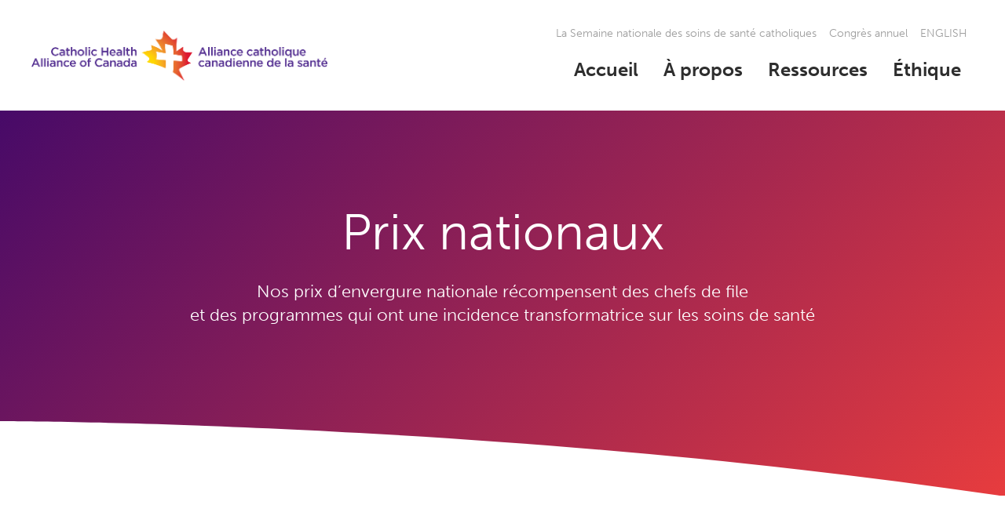

--- FILE ---
content_type: text/html; charset=utf-8
request_url: https://www.chac.ca/fr/congres-annuel/prix-nationaux/
body_size: 7737
content:



<!DOCTYPE html>
<html lang="fr">
<head>
  
    <meta charset="utf-8"/>
    
    <meta http-equiv="x-ua-compatible" content="ie=edge,chrome=1">
    
    <meta name="viewport" content="width=device-width, initial-scale=1">

    
















<title>National Awards - Catholic Health Alliance of Canada | CHAC | Caring for the most vulnerable in our communities</title>
<meta name="description" content="The CHAC unifies the voice of 129 health organizations with Catholic identity." />
<link rel="sitemap" type="application/xml" title="Sitemap" href="/sitemap.xml" />

<meta property="og:title" content="National Awards - Catholic Health Alliance of Canada | CHAC | Caring for the most vulnerable in our communities" />
<meta property="og:type" content="website" />
<meta property="og:url" content="https://www.chac.ca/fr/congres-annuel/prix-nationaux/" />
<meta property="og:description" content="The CHAC unifies the voice of 129 health organizations with Catholic identity." />
<meta property="og:site_name" content="Catholic Health Alliance of Canada | CHAC | Caring for the most vulnerable in our communities" />

  <meta property="og:image" content="https://www.chac.ca/media/images/twitter-share.2e16d0ba.fill-1370x800.jpg" />


<meta name="twitter:card" content="summary_large_image">
<meta name="twitter:title" content="National Awards - Catholic Health Alliance of Canada | CHAC | Caring for the most vulnerable in our communities">
<meta name="twitter:description" content="The CHAC unifies the voice of 129 health organizations with Catholic identity.">



<link rel="apple-touch-icon" sizes="180x180" href="/static/favicon/apple-touch-icon.9b8754fae625.png">
<link rel="icon" type="image/png" sizes="32x32" href="/static/favicon/favicon-32x32.b398678e9767.png">
<link rel="icon" type="image/png" sizes="16x16" href="/static/favicon/favicon-16x16.5ca11480d111.png">
<link rel="manifest" href="/static/favicon/manifest.e563eb64599f.json">
<link rel="mask-icon" href="/static/favicon/safari-pinned-tab.c75c0a0fef30.svg" color="#4f80ff">
<link rel="shortcut icon" href="/static/favicon/favicon.0f6a5c4139d9.ico">
<meta name="msapplication-config" content="/static/favicon/browserconfig.a493ba0aa0b8.xml">
<meta name="theme-color" content="#ffffff">




    

    <link rel="stylesheet" href="https://use.typekit.net/ojm1evk.css">

    <script type="text/javascript" src="/static/bundles/prod/vendor.e53d74f28bff66f3c731.js" defer></script>
    <script type="text/javascript" src="/static/bundles/prod/main.e53d74f28bff66f3c731.js" defer></script>
    <link type="text/css" href="/static/bundles/prod/main.e53d74f28bff66f3c731.css" rel="stylesheet" />

    

    
      
      
    
  
</head>
<body class="base antialiased font-base overflow-x-hidden" data-model="basic">
  
    
    
  

  
    
    
      

<nav class="header w-full sticky top-0 z-50 bg-white " x-data="{ menuOpen: false }">
  <div class="container md:max-w-screen-lg lg:max-w-screen-xl 2xl:max-w-screen-2xl">
    <div class="flex flex-wrap items-center justify-between py-3 md:py-6">
      <div class="flex flex-shrink-0 mr-2">
        <a href="/" class="flex items-center text-brand-primary" aria-label="Back to homepage">
          <img class="h-12 sm:h-16 2xl:h-4-8" src="/static/images/CHAC.6f85af40b905.png" alt="Catholic Health Alliance of Canada logo">
        </a>
      </div>
      <div class="block lg:hidden">
        <a href="#" class="text-gray-800 hover:text-brand-secondary" aria-label="Open Menu" x-on:click="menuOpen = true" x-on:click.prevent>
          <svg class="w-4 h-4 md:w-6 md:h-6 block fill-current inline-block"><use xlink:href="#menu"></use></svg>
        </a>
      </div>
      <div
        class="opacity-0 pointer-events-none lg:pointer-events-auto fixed lg:static z-50 inset-0 flex flex-col lg:flex-grow lg:items-end w-full lg:w-auto lg:bg-transparent transition duration-300 transform scale-50 lg:opacity-100 lg:scale-100 overflow-y-auto lg:overflow-y-visible shadow-2xl lg:shadow-none bg-white px-4 lg:px-0"
        x-bind:class="{ 'opacity-100 pointer-events-auto scale-100': menuOpen }"
        >
        <div class="absolute top-0 right-0">
          <a
            href="#"
            class="inline-block p-8 text-gray-800 hover:text-brand-secondary lg:hidden"
            aria-label="Close Menu"
            x-on:click="menuOpen = false"
            x-on:click.prevent
            >
            <svg class="w-4 h-4 md:w-6 md:h-6 inline-block fill-current inline-block"><use xlink:href="#close"></use></svg>
          </a>
        </div>
        <div class="header-mainnav lg:flex lg:flex-col lg:flex-grow">
          <a href="/" class="flex items-center text-brand-primary lg:hidden" aria-label="Back to homepage">
            <img class="h-12 md:h-24 mx-4 my-8" src="/static/images/CHAC.6f85af40b905.png" alt="Catholic Health Alliance of Canada logo">
          </a>
          <div class="flex flex-col lg:flex-row lg:ml-auto">
            
              

<ul class="flex flex-col lg:flex-row flex-wrap items-start lg:items-center -mx-4 text-sm px-4">
  <li class="relative pb-2 px-2 group block lg:hidden">
    

    
      
    
      
        <a href="/en/annual-conference/national-awards/" hreflang="en" class="whitespace-no-wrap text-gray-500 hover:text-brand-red transition duration-300 ease-in-out">
          
            ENGLISH
          
        </a>
      
    
  </li>
  
    <li class="relative pb-1 lg:py-2 px-2 group">
      <a href="/fr/la-semaine-nationale-des-soins-de-sante-catholiques/" class="whitespace-no-wrap text-gray-500 hover:text-brand-red transition duration-300 ease-in-out">La Semaine nationale des soins de santé catholiques</a>
    </li>
  
    <li class="relative pb-1 lg:py-2 px-2 group">
      <a href="/fr/congres-annuel/" class="whitespace-no-wrap text-gray-500 hover:text-brand-red transition duration-300 ease-in-out">Congrès annuel</a>
    </li>
  
    <li class="relative pb-1 md:py-2 px-2 group hidden lg:block">
      

      
        
      
        
          <a href="/en/annual-conference/national-awards/" hreflang="en" class="whitespace-no-wrap text-gray-500 hover:text-brand-red transition duration-300 ease-in-out">
            
              ENGLISH
            
          </a>
        
      
    </li>
</ul>
            
          </div>
          <div class="flex flex-col lg:flex-row text-sm xl:text-base justify-end">
            
              

<ul class="flex flex-col lg:flex-row flex-wrap mt-2 lg:mt-0">
  
    <li class="relative py-1 px-2 lg:px-4 lg:py-4 group">
      <a href="/fr/" class="flex items-center text-lg leading-normal xl:text-2xl xl:leading-6 whitespace-no-wrap font-bold text-brand-base hover:text-brand-red transition duration-300 ease-in-out">
        Accueil
      </a>
    </li>
  
    <li class="relative py-1 px-2 lg:px-4 lg:py-4 group">
      <a href="/fr/a-propos/" class="flex items-center text-lg leading-normal xl:text-2xl xl:leading-6 whitespace-no-wrap font-bold text-brand-base hover:text-brand-red transition duration-300 ease-in-out">
        À propos
      </a>
    </li>
  
    <li class="relative py-1 px-2 lg:px-4 lg:py-4 group">
      <a href="/fr/ressources/" class="flex items-center text-lg leading-normal xl:text-2xl xl:leading-6 whitespace-no-wrap font-bold text-brand-base hover:text-brand-red transition duration-300 ease-in-out">
        Ressources
      </a>
    </li>
  
    <li class="relative py-1 px-2 lg:px-4 lg:py-4 group">
      <a href="/fr/ethique/" class="flex items-center text-lg leading-normal xl:text-2xl xl:leading-6 whitespace-no-wrap font-bold text-brand-base hover:text-brand-red transition duration-300 ease-in-out">
        Éthique
      </a>
    </li>
  
</ul>

            
          </div>
        </div>
      </div>
    </div>
  </div>
</nav>

    
  

  

  
    
      

<section class="banner gradient relative flex flex-col items-center overflow-hidden">
  <div class="container py-12 md:py-16 lg:py-24 relative z-10 px-6 md:px-8 lg:px-10">
    <div class="w-full lg:w-4/5 mx-auto">
      <h1 class="text-white text-center">
        
          <p></p><p>Prix nationaux</p>
        
      </h1>
      
        <div class="text-white text-center text-lg md:text-xl lg:text-3xl leading-relaxed"><p>Nos prix d’envergure nationale récompensent des chefs de file<br/> et des programmes qui ont une incidence transformatrice sur les soins de santé</p></div>
      
    </div>
  </div>
  <div class="h-8 lg:h-24 w-full bg-white banner-clip"></div>
</section>
    
  

  
    <div class="container md:max-w-screen-lg lg:max-w-screen-xl 2xl:max-w-screen-2xl">
      
        
          
          
            


  <div class="ts-rich-text rich-text-centered w-full lg:w-4/5 mx-auto  pt-6 md:pt-12 lg:pt-24  ">
  <div class="rich-text"><h2>Appel de mises en candidature</h2><p>Congrès de 2024 ~ Droit au cœur : être humain, se soucier de l’autre, agir ~ Connexions et actions significatives du 8 au 10 mai 2024 | Winnipeg (Manitoba)</p></div>
</div>


  

<div class="ts-rich-text rich-text-centered max-w-4xl flex flex-wrap w-full lg:w-4/5 mx-auto lg:py-8">
    
        
            
                
                <div>
                    <a href="/documents/822/2024_Awards_Brochure_fr.pdf" class=" mb-4 lg:mb-0 mr-4  py-3 px-8 font-bold bg-brand-red hover:bg-brand-purple border-2 border-white text-white group inline-flex items-center transition duration-300 ease-in-out">
                        Dépliant des prix de 2024
                    </a>
                </div>
                
            
        
    
</div>


  

<section>
  <div class="py-6 md:py-12 lg:py-32">
    
    <div class="flex flex-wrap lg:flex-no-wrap flex-row justify-center lg:mt-20">
      
        <div class="flex flex-col w-full md:w-5/12 lg:w-1/3 justify-start items-center  mb-16 md:mb-8 md:mr-8 ">
          
            <img src="/media/svgs/icon-scroll.svg" class="fill-current mb-8 h-20 lg:h-94" />
          
          <h3 class="font-bold text-xl leading-tight lg:text-28 lg:leading-33 mb-4 text-brand-purple text-center "> Œuvre de toute une carrière </h3>
          <p class="text-base leading-normal lg:text-xl lg:leading-30 text-center"> Les soins de santé catholiques au Canada ont bénéficié de l’apport de chefs de file fidèles dont le dévouement au fil de leur carrière a permis de bâtir le ministère et d’offrir des soins aux personnes et aux collectivités.</p>
          
            

  


          
        </div>
      
        <div class="flex flex-col w-full md:w-5/12 lg:w-1/3 justify-start items-center  mb-16 md:mb-8 md:mr-8 ">
          
            <img src="/media/svgs/icon-handshake.svg" class="fill-current mb-8 h-20 lg:h-94" />
          
          <h3 class="font-bold text-xl leading-tight lg:text-28 lg:leading-33 mb-4 text-brand-purple text-center "> Chefs de file nationaux de demain </h3>
          <p class="text-base leading-normal lg:text-xl lg:leading-30 text-center"> Le Prix du leadership de mi-carrière sera décerné à un jeune chef de file qui a déjà apporté une contribution importante au ministère et qui, par son sens de l’initiative, a servi de témoin prophétique de la mission des soins de santé catholiques.</p>
          
            

  


          
        </div>
      
        <div class="flex flex-col w-full md:w-5/12 lg:w-1/3 justify-start items-center ">
          
            <img src="/media/svgs/icon-hand.svg" class="fill-current mb-8 h-20 lg:h-94" />
          
          <h3 class="font-bold text-xl leading-tight lg:text-28 lg:leading-33 mb-4 text-brand-purple text-center "> Programme d’exception </h3>
          <p class="text-base leading-normal lg:text-xl lg:leading-30 text-center"> Poussés par l’appel du Christ à s’occuper des personnes pauvres, souffrantes et vulnérables, les organismes de soins de santé catholiques répondent aux besoins des personnes au sein et à l’extérieur de leur collectivité par des approches novatrices.</p>
          
            

  


          
        </div>
      
    </div>
  </div>
</section>

  

<section class="featured-rounded">
    <div class="flex flex-col md:flex-row py-6 md:py-12 lg:py-32 items-center">
      <div class="w-full lg:w-1/2 order-1  md:order-1  ">
        
            <picture>
                
                
                
                
                
                
                <source media="(min-width: 1024px)" srcset="/media/images/2024_Sandra_Carlton_L.2e16d0ba.fill-650x650.format-webp.webp" type="image/webp">
                <source media="(min-width: 1024px)" srcset="/media/images/2024_Sandra_Carlton_Li.2e16d0ba.fill-650x650.format-jpeg.jpg" type="image/jpeg">
                <source media="(min-width: 768px)" srcset="/media/images/2024_Sandra_Carlton_L.2e16d0ba.fill-450x450.format-webp.webp" type="image/webp">
                <source media="(min-width: 768px)" srcset="/media/images/2024_Sandra_Carlton_Li.2e16d0ba.fill-450x450.format-jpeg.jpg" type="image/jpeg">
                <source srcset="/media/images/2024_Sandra_Carlton_L.2e16d0ba.fill-350x350.format-webp.webp" type="image/webp">
                <source srcset="/media/images/2024_Sandra_Carlton_Li.2e16d0ba.fill-350x350.format-jpeg.jpg" type="image/jpeg">
                <img
                    alt="Sandra Carlton ~ Kingston (Ontario)"
                    loading="lazy"
                    data-sizes="auto"
                    data-src=""
                    class="rounded-full mx-auto w-full"
                />
            </picture>
        
      </div>
      <div class="w-full lg:w-1/2 order-2  md:order-2 ">
        <div class="mt-4 md:mt-0 md:px-6 lg:px-24">
          <h2> Sandra Carlton ~ Kingston (Ontario)</h2>
          <p class="text-base lg:text-22 leading-normal"> Œuvre de toute une carrière 2024 ~  En l’honneur d’une figure de proue </p>
            
                

  
      <a href=" /documents/844/2024_Lifetime_Sandra_Carlton.pdf" class="link-red group inline-flex items-center">
          Pour tout savoir - Disponible en anglais seulement
          <div class="ml-2 transform group-hover:translate-x-2 transition duration-300 ease-in-out">
            <svg xmlns="http://www.w3.org/2000/svg" width="10" height="16">
  <path fill="currentColor" fill-rule="nonzero" d="M2.106.112L9.91 8.01l-7.805 7.895-1.617-1.496 6.327-6.4L.489 1.609z"/>
</svg>
          </div>
      </a>
  


            
        </div>
      </div>
    </div>
  </section>
  

  

<section class="featured-rounded">
    <div class="flex flex-col md:flex-row py-6 md:py-12 lg:py-32 items-center">
      <div class="w-full lg:w-1/2 order-1  md:order-2  ">
        
            <picture>
                
                
                
                
                
                
                <source media="(min-width: 1024px)" srcset="/media/images/2024_Frank_Bagatto.2e16d0ba.fill-650x650.format-webp.webp" type="image/webp">
                <source media="(min-width: 1024px)" srcset="/media/images/2024_Frank_Bagatto.2e16d0ba.fill-650x650.format-jpeg.jpg" type="image/jpeg">
                <source media="(min-width: 768px)" srcset="/media/images/2024_Frank_Bagatto.2e16d0ba.fill-450x450.format-webp.webp" type="image/webp">
                <source media="(min-width: 768px)" srcset="/media/images/2024_Frank_Bagatto.2e16d0ba.fill-450x450.format-jpeg.jpg" type="image/jpeg">
                <source srcset="/media/images/2024_Frank_Bagatto.2e16d0ba.fill-350x350.format-webp.webp" type="image/webp">
                <source srcset="/media/images/2024_Frank_Bagatto.2e16d0ba.fill-350x350.format-jpeg.jpg" type="image/jpeg">
                <img
                    alt="Frank Bagatto ~ Windsor (Ontario)"
                    loading="lazy"
                    data-sizes="auto"
                    data-src=""
                    class="rounded-full mx-auto w-full"
                />
            </picture>
        
      </div>
      <div class="w-full lg:w-1/2 order-2  md:order-1 ">
        <div class="mt-4 md:mt-0 md:px-6 lg:px-24">
          <h2> Frank Bagatto ~ Windsor (Ontario)</h2>
          <p class="text-base lg:text-22 leading-normal"> Œuvre de toute une carrière 2024 - En l’honneur d’une figure de proue </p>
            
                

  
      <a href=" /documents/845/2024_Lifetime_Frank_Bagatto.pdf" class="link-red group inline-flex items-center">
          Pour tout savoir ~Disponible en anglais seulement
          <div class="ml-2 transform group-hover:translate-x-2 transition duration-300 ease-in-out">
            <svg xmlns="http://www.w3.org/2000/svg" width="10" height="16">
  <path fill="currentColor" fill-rule="nonzero" d="M2.106.112L9.91 8.01l-7.805 7.895-1.617-1.496 6.327-6.4L.489 1.609z"/>
</svg>
          </div>
      </a>
  


            
        </div>
      </div>
    </div>
  </section>
  

  

<section class="featured-rounded">
    <div class="flex flex-col md:flex-row py-6 md:py-12 lg:py-32 items-center">
      <div class="w-full lg:w-1/2 order-1  md:order-1  ">
        
            <picture>
                
                
                
                
                
                
                <source media="(min-width: 1024px)" srcset="/media/images/2024_Colleen_Johnson_.2e16d0ba.fill-650x650.format-webp.webp" type="image/webp">
                <source media="(min-width: 1024px)" srcset="/media/images/2024_Colleen_Johnson_L.2e16d0ba.fill-650x650.format-jpeg.jpg" type="image/jpeg">
                <source media="(min-width: 768px)" srcset="/media/images/2024_Colleen_Johnson_.2e16d0ba.fill-450x450.format-webp.webp" type="image/webp">
                <source media="(min-width: 768px)" srcset="/media/images/2024_Colleen_Johnson_L.2e16d0ba.fill-450x450.format-jpeg.jpg" type="image/jpeg">
                <source srcset="/media/images/2024_Colleen_Johnson_.2e16d0ba.fill-350x350.format-webp.webp" type="image/webp">
                <source srcset="/media/images/2024_Colleen_Johnson_L.2e16d0ba.fill-350x350.format-jpeg.jpg" type="image/jpeg">
                <img
                    alt="Colleen Johnson ~ Toronto (Ontario)"
                    loading="lazy"
                    data-sizes="auto"
                    data-src=""
                    class="rounded-full mx-auto w-full"
                />
            </picture>
        
      </div>
      <div class="w-full lg:w-1/2 order-2  md:order-2 ">
        <div class="mt-4 md:mt-0 md:px-6 lg:px-24">
          <h2> Colleen Johnson ~ Toronto (Ontario)</h2>
          <p class="text-base lg:text-22 leading-normal"> Œuvre de toute une carrière 2024 -Un membre de conseil d’administration </p>
            
                

  
      <a href=" /documents/846/2024_Lifetime_Board_Member_Colleen_Johnson.pdf" class="link-red group inline-flex items-center">
          Pour tout savoir ~Disponible en anglais seulement
          <div class="ml-2 transform group-hover:translate-x-2 transition duration-300 ease-in-out">
            <svg xmlns="http://www.w3.org/2000/svg" width="10" height="16">
  <path fill="currentColor" fill-rule="nonzero" d="M2.106.112L9.91 8.01l-7.805 7.895-1.617-1.496 6.327-6.4L.489 1.609z"/>
</svg>
          </div>
      </a>
  


            
        </div>
      </div>
    </div>
  </section>
  

  

<section class="featured-rounded">
    <div class="flex flex-col md:flex-row py-6 md:py-12 lg:py-32 items-center">
      <div class="w-full lg:w-1/2 order-1  md:order-2  ">
        
            <picture>
                
                
                
                
                
                
                <source media="(min-width: 1024px)" srcset="/media/images/2024_Gary_Payne_Lifet.2e16d0ba.fill-650x650.format-webp.webp" type="image/webp">
                <source media="(min-width: 1024px)" srcset="/media/images/2024_Gary_Payne_Lifeti.2e16d0ba.fill-650x650.format-jpeg.jpg" type="image/jpeg">
                <source media="(min-width: 768px)" srcset="/media/images/2024_Gary_Payne_Lifet.2e16d0ba.fill-450x450.format-webp.webp" type="image/webp">
                <source media="(min-width: 768px)" srcset="/media/images/2024_Gary_Payne_Lifeti.2e16d0ba.fill-450x450.format-jpeg.jpg" type="image/jpeg">
                <source srcset="/media/images/2024_Gary_Payne_Lifet.2e16d0ba.fill-350x350.format-webp.webp" type="image/webp">
                <source srcset="/media/images/2024_Gary_Payne_Lifeti.2e16d0ba.fill-350x350.format-jpeg.jpg" type="image/jpeg">
                <img
                    alt="Gary Payne ~ Hamilton (Ontario)"
                    loading="lazy"
                    data-sizes="auto"
                    data-src=""
                    class="rounded-full mx-auto w-full"
                />
            </picture>
        
      </div>
      <div class="w-full lg:w-1/2 order-2  md:order-1 ">
        <div class="mt-4 md:mt-0 md:px-6 lg:px-24">
          <h2> Gary Payne ~ Hamilton (Ontario)</h2>
          <p class="text-base lg:text-22 leading-normal"> Œuvre de toute une carrière 2024 - Une personne assurant des soins directs </p>
            
                

  
      <a href=" /documents/847/2024_Lifetime_Direct_Caregiver_Gary_Payne.pdf" class="link-red group inline-flex items-center">
          Pour tout savoir ~Disponible en anglais seulement
          <div class="ml-2 transform group-hover:translate-x-2 transition duration-300 ease-in-out">
            <svg xmlns="http://www.w3.org/2000/svg" width="10" height="16">
  <path fill="currentColor" fill-rule="nonzero" d="M2.106.112L9.91 8.01l-7.805 7.895-1.617-1.496 6.327-6.4L.489 1.609z"/>
</svg>
          </div>
      </a>
  


            
        </div>
      </div>
    </div>
  </section>
  

  

<section class="featured-rounded">
    <div class="flex flex-col md:flex-row py-6 md:py-12 lg:py-32 items-center">
      <div class="w-full lg:w-1/2 order-1  md:order-1  ">
        
            <picture>
                
                
                
                
                
                
                <source media="(min-width: 1024px)" srcset="/media/images/2024_Michelle_Charles.2e16d0ba.fill-650x650.format-webp.webp" type="image/webp">
                <source media="(min-width: 1024px)" srcset="/media/images/2024_Michelle_Charlesw.2e16d0ba.fill-650x650.format-jpeg.jpg" type="image/jpeg">
                <source media="(min-width: 768px)" srcset="/media/images/2024_Michelle_Charles.2e16d0ba.fill-450x450.format-webp.webp" type="image/webp">
                <source media="(min-width: 768px)" srcset="/media/images/2024_Michelle_Charlesw.2e16d0ba.fill-450x450.format-jpeg.jpg" type="image/jpeg">
                <source srcset="/media/images/2024_Michelle_Charles.2e16d0ba.fill-350x350.format-webp.webp" type="image/webp">
                <source srcset="/media/images/2024_Michelle_Charlesw.2e16d0ba.fill-350x350.format-jpeg.jpg" type="image/jpeg">
                <img
                    alt="Michelle Charlesworth ~ Edmonton (Alberta)"
                    loading="lazy"
                    data-sizes="auto"
                    data-src=""
                    class="rounded-full mx-auto w-full"
                />
            </picture>
        
      </div>
      <div class="w-full lg:w-1/2 order-2  md:order-2 ">
        <div class="mt-4 md:mt-0 md:px-6 lg:px-24">
          <h2> Michelle Charlesworth ~ Edmonton (Alberta)</h2>
          <p class="text-base lg:text-22 leading-normal"> Chefs de file nationaux de demain </p>
            
        </div>
      </div>
    </div>
  </section>
  

  

<section class="featured-rounded">
    <div class="flex flex-col md:flex-row py-6 md:py-12 lg:py-32 items-center">
      <div class="w-full lg:w-1/2 order-1  md:order-2  ">
        
            <picture>
                
                
                
                
                
                
                <source media="(min-width: 1024px)" srcset="/media/images/2024_Hazel_Gray_Tomor.2e16d0ba.fill-650x650.format-webp.webp" type="image/webp">
                <source media="(min-width: 1024px)" srcset="/media/images/2024_Hazel_Gray_Tomorr.2e16d0ba.fill-650x650.format-jpeg.jpg" type="image/jpeg">
                <source media="(min-width: 768px)" srcset="/media/images/2024_Hazel_Gray_Tomor.2e16d0ba.fill-450x450.format-webp.webp" type="image/webp">
                <source media="(min-width: 768px)" srcset="/media/images/2024_Hazel_Gray_Tomorr.2e16d0ba.fill-450x450.format-jpeg.jpg" type="image/jpeg">
                <source srcset="/media/images/2024_Hazel_Gray_Tomor.2e16d0ba.fill-350x350.format-webp.webp" type="image/webp">
                <source srcset="/media/images/2024_Hazel_Gray_Tomorr.2e16d0ba.fill-350x350.format-jpeg.jpg" type="image/jpeg">
                <img
                    alt="Hazel Gray ~ Vancouver (Colombie-Britannique)"
                    loading="lazy"
                    data-sizes="auto"
                    data-src=""
                    class="rounded-full mx-auto w-full"
                />
            </picture>
        
      </div>
      <div class="w-full lg:w-1/2 order-2  md:order-1 ">
        <div class="mt-4 md:mt-0 md:px-6 lg:px-24">
          <h2> Hazel Gray ~ Vancouver (Colombie-Britannique)</h2>
          <p class="text-base lg:text-22 leading-normal"> Chefs de file nationaux de demain </p>
            
        </div>
      </div>
    </div>
  </section>
  

  

<section class="featured-rounded">
    <div class="flex flex-col md:flex-row py-6 md:py-12 lg:py-32 items-center">
      <div class="w-full lg:w-1/2 order-1  md:order-1  ">
        
            <picture>
                
                
                
                
                
                
                <source media="(min-width: 1024px)" srcset="/media/images/2024_Edgar_Neudorf_To.2e16d0ba.fill-650x650.format-webp.webp" type="image/webp">
                <source media="(min-width: 1024px)" srcset="/media/images/2024_Edgar_Neudorf_Tom.2e16d0ba.fill-650x650.format-jpeg.jpg" type="image/jpeg">
                <source media="(min-width: 768px)" srcset="/media/images/2024_Edgar_Neudorf_To.2e16d0ba.fill-450x450.format-webp.webp" type="image/webp">
                <source media="(min-width: 768px)" srcset="/media/images/2024_Edgar_Neudorf_Tom.2e16d0ba.fill-450x450.format-jpeg.jpg" type="image/jpeg">
                <source srcset="/media/images/2024_Edgar_Neudorf_To.2e16d0ba.fill-350x350.format-webp.webp" type="image/webp">
                <source srcset="/media/images/2024_Edgar_Neudorf_Tom.2e16d0ba.fill-350x350.format-jpeg.jpg" type="image/jpeg">
                <img
                    alt="Edgar Neudorf ~ Saskatoon (Saskatchewan)"
                    loading="lazy"
                    data-sizes="auto"
                    data-src=""
                    class="rounded-full mx-auto w-full"
                />
            </picture>
        
      </div>
      <div class="w-full lg:w-1/2 order-2  md:order-2 ">
        <div class="mt-4 md:mt-0 md:px-6 lg:px-24">
          <h2> Edgar Neudorf ~ Saskatoon (Saskatchewan)</h2>
          <p class="text-base lg:text-22 leading-normal"> Chefs de file nationaux de demain </p>
            
        </div>
      </div>
    </div>
  </section>
  

  

<section class="featured-rounded">
    <div class="flex flex-col md:flex-row py-6 md:py-12 lg:py-32 items-center">
      <div class="w-full lg:w-1/2 order-1  md:order-2  ">
        
            <picture>
                
                
                
                
                
                
                <source media="(min-width: 1024px)" srcset="/media/images/2024_Nadiya_Sunderji_.2e16d0ba.fill-650x650.format-webp.webp" type="image/webp">
                <source media="(min-width: 1024px)" srcset="/media/images/2024_Nadiya_Sunderji__.2e16d0ba.fill-650x650.format-jpeg.jpg" type="image/jpeg">
                <source media="(min-width: 768px)" srcset="/media/images/2024_Nadiya_Sunderji_.2e16d0ba.fill-450x450.format-webp.webp" type="image/webp">
                <source media="(min-width: 768px)" srcset="/media/images/2024_Nadiya_Sunderji__.2e16d0ba.fill-450x450.format-jpeg.jpg" type="image/jpeg">
                <source srcset="/media/images/2024_Nadiya_Sunderji_.2e16d0ba.fill-350x350.format-webp.webp" type="image/webp">
                <source srcset="/media/images/2024_Nadiya_Sunderji__.2e16d0ba.fill-350x350.format-jpeg.jpg" type="image/jpeg">
                <img
                    alt="Nadiya Sunderji ~ Penetanguishene (Ontario)"
                    loading="lazy"
                    data-sizes="auto"
                    data-src=""
                    class="rounded-full mx-auto w-full"
                />
            </picture>
        
      </div>
      <div class="w-full lg:w-1/2 order-2  md:order-1 ">
        <div class="mt-4 md:mt-0 md:px-6 lg:px-24">
          <h2> Nadiya Sunderji ~ Penetanguishene (Ontario)</h2>
          <p class="text-base lg:text-22 leading-normal"> Chefs de file nationaux de demain </p>
            
        </div>
      </div>
    </div>
  </section>
  

  

<section class="featured-rounded">
    <div class="flex flex-col md:flex-row py-6 md:py-12 lg:py-32 items-center">
      <div class="w-full lg:w-1/2 order-1  md:order-1  ">
        
            <picture>
                
                
                
                
                
                
                <source media="(min-width: 1024px)" srcset="/media/images/2024_Nicolas_Axas_Tom.2e16d0ba.fill-650x650.format-webp.webp" type="image/webp">
                <source media="(min-width: 1024px)" srcset="/media/images/2024_Nicolas_Axas_Tomo.2e16d0ba.fill-650x650.format-jpeg.jpg" type="image/jpeg">
                <source media="(min-width: 768px)" srcset="/media/images/2024_Nicolas_Axas_Tom.2e16d0ba.fill-450x450.format-webp.webp" type="image/webp">
                <source media="(min-width: 768px)" srcset="/media/images/2024_Nicolas_Axas_Tomo.2e16d0ba.fill-450x450.format-jpeg.jpg" type="image/jpeg">
                <source srcset="/media/images/2024_Nicolas_Axas_Tom.2e16d0ba.fill-350x350.format-webp.webp" type="image/webp">
                <source srcset="/media/images/2024_Nicolas_Axas_Tomo.2e16d0ba.fill-350x350.format-jpeg.jpg" type="image/jpeg">
                <img
                    alt="Nicolas Axas ~ Kingston (Ontario)"
                    loading="lazy"
                    data-sizes="auto"
                    data-src=""
                    class="rounded-full mx-auto w-full"
                />
            </picture>
        
      </div>
      <div class="w-full lg:w-1/2 order-2  md:order-2 ">
        <div class="mt-4 md:mt-0 md:px-6 lg:px-24">
          <h2> Nicolas Axas ~ Kingston (Ontario)</h2>
          <p class="text-base lg:text-22 leading-normal"> Chefs de file nationaux de demain </p>
            
        </div>
      </div>
    </div>
  </section>
  

  

<section class="featured-rounded">
    <div class="flex flex-col md:flex-row py-6 md:py-12 lg:py-32 items-center">
      <div class="w-full lg:w-1/2 order-1  md:order-2  ">
        
            <picture>
                
                
                
                
                
                
                <source media="(min-width: 1024px)" srcset="/media/images/2024_Journey_Home_hos.2e16d0ba.fill-650x650.format-webp.webp" type="image/webp">
                <source media="(min-width: 1024px)" srcset="/media/images/2024_Journey_Home_hosp.2e16d0ba.fill-650x650.format-jpeg.jpg" type="image/jpeg">
                <source media="(min-width: 768px)" srcset="/media/images/2024_Journey_Home_hos.2e16d0ba.fill-450x450.format-webp.webp" type="image/webp">
                <source media="(min-width: 768px)" srcset="/media/images/2024_Journey_Home_hosp.2e16d0ba.fill-450x450.format-jpeg.jpg" type="image/jpeg">
                <source srcset="/media/images/2024_Journey_Home_hos.2e16d0ba.fill-350x350.format-webp.webp" type="image/webp">
                <source srcset="/media/images/2024_Journey_Home_hosp.2e16d0ba.fill-350x350.format-jpeg.jpg" type="image/jpeg">
                <img
                    alt="Journey Home Hospice, Saint Elizabeth Health Care ~ Toronto et Windsor (Ontario)"
                    loading="lazy"
                    data-sizes="auto"
                    data-src=""
                    class="rounded-full mx-auto w-full"
                />
            </picture>
        
      </div>
      <div class="w-full lg:w-1/2 order-2  md:order-1 ">
        <div class="mt-4 md:mt-0 md:px-6 lg:px-24">
          <h2> Journey Home Hospice, Saint Elizabeth Health Care ~ Toronto et Windsor (Ontario)</h2>
          <p class="text-base lg:text-22 leading-normal"> Programme d’exception </p>
            
        </div>
      </div>
    </div>
  </section>
  

  <div class="ts-rich-text rich-text-centered w-full lg:w-4/5 mx-auto  ">
  <div class="rich-text"><p></p><h2>Anciens lauréats</h2></div>
</div>


  

<div class="ts-rich-text rich-text-centered max-w-4xl flex flex-wrap w-full lg:w-4/5 mx-auto lg:py-8">
    
        
            
                
                <div>
                    <a href="/documents/843/Award_Recipients_2009_jih1nPL.pdf" class=" mb-4 lg:mb-0 mr-4  py-3 px-8 font-bold bg-brand-red hover:bg-brand-purple border-2 border-white text-white group inline-flex items-center transition duration-300 ease-in-out">
                        Prix nationaux 2009+
                    </a>
                </div>
                
            
        
            
                
                    <div>
                        <a href="/documents/602/National_Award_Recipients_1981-2008.pdf" class=" py-3 px-8 font-bold bg-transparent border-2 border-white hover:border-brand-purple text-brand-red hover:text-brand-purple group inline-flex items-center transition duration-300 ease-in-out">
                            Prix pour l’ensemble des réalisations : 1981-2008
                        </a>
                    </div>
                
            
        
    
</div>


          
        
      
      
      
    </div>
  

  
    
    
      

<footer class="footer footer-clip { footer }} bg-brand-purple mt-12 md:mt-0">
  <div class="container md:max-w-screen-lg lg:max-w-screen-xl 2xl:max-w-screen-2xl">
    <div class="flex flex-col lg:flex-row items-start lg:items-end space-between pb-12 pt-24 lg:py-28">
      <div class="w-full lg:w-1/2 flex flex-col">
        <div class="text-base flex flex-col md:flex-row justify-start gap-padding gap-x-6 gap-y-3 pb-8">
          
            


  <a href="/fr/a-propos/" class="text-sm inline-block text-xl leading-6 text-white hover:opacity-75 transition duration-300 ease-in-out">À propos</a>

  <a href="/fr/ressources/" class="text-sm inline-block text-xl leading-6 text-white hover:opacity-75 transition duration-300 ease-in-out">Ressources</a>

  <a href="/fr/ethique/" class="text-sm inline-block text-xl leading-6 text-white hover:opacity-75 transition duration-300 ease-in-out">Éthique</a>

          
        </div>
        <div class="text-base flex flex-col md:flex-row justify-start gap-padding gap-x-4 gap-y-2">
          
            


  <a href="/fr/la-semaine-nationale-des-soins-de-sante-catholiques/" class="text-sm leading-5 inline-block text-brand-offwhite hover:opacity-75 transition duration-300 ease-in-out">La Semaine nationale des soins de santé catholiques</a>

  <a href="/fr/congres-annuel/" class="text-sm leading-5 inline-block text-brand-offwhite hover:opacity-75 transition duration-300 ease-in-out">Congrès annuel</a>

          
        </div>
      </div>
      <div class="w-full lg:w-1/2 mt-6 lg:mt-0">
        <p class="text-sm text-brand-offwhite text-left lg:text-right mb-0">&copy; 2026 Catholic Health Alliance of Canada. All rights reserved.</p>
      </div>
    </div>
  </div>
</footer>

    
  

  
    <svg style="display: none;" xmlns="http://www.w3.org/2000/svg">
  
  <symbol id="facebook" viewBox="0 0 20 20">
    <path d="M11,10h2.6l0.4-3H11V5.3c0-0.9,0.2-1.5,1.5-1.5H14V1.1c-0.3,0-1-0.1-2.1-0.1C9.6,1,8,2.4,8,5v2H5.5v3H8v8h3V10z" />
  </symbol>
  <symbol id="twitter" viewBox="0 0 20 20">
    <path d="M19,4.74 C18.339,5.029 17.626,5.229 16.881,5.32 C17.644,4.86 18.227,4.139 18.503,3.28 C17.79,3.7 17.001,4.009 16.159,4.17 C15.485,3.45 14.526,3 13.464,3 C11.423,3 9.771,4.66 9.771,6.7 C9.771,6.99 9.804,7.269 9.868,7.539 C6.795,7.38 4.076,5.919 2.254,3.679 C1.936,4.219 1.754,4.86 1.754,5.539 C1.754,6.82 2.405,7.95 3.397,8.61 C2.79,8.589 2.22,8.429 1.723,8.149 L1.723,8.189 C1.723,9.978 2.997,11.478 4.686,11.82 C4.376,11.899 4.049,11.939 3.713,11.939 C3.475,11.939 3.245,11.919 3.018,11.88 C3.49,13.349 4.852,14.419 6.469,14.449 C5.205,15.429 3.612,16.019 1.882,16.019 C1.583,16.019 1.29,16.009 1,15.969 C2.635,17.019 4.576,17.629 6.662,17.629 C13.454,17.629 17.17,12 17.17,7.129 C17.17,6.969 17.166,6.809 17.157,6.649 C17.879,6.129 18.504,5.478 19,4.74" />
  </symbol>
  <symbol id="instagram" viewBox="0 0 20 20">
    <path d="M13.55,1H6.46C3.45,1,1,3.44,1,6.44v7.12c0,3,2.45,5.44,5.46,5.44h7.08c3.02,0,5.46-2.44,5.46-5.44V6.44 C19.01,3.44,16.56,1,13.55,1z M17.5,14c0,1.93-1.57,3.5-3.5,3.5H6c-1.93,0-3.5-1.57-3.5-3.5V6c0-1.93,1.57-3.5,3.5-3.5h8 c1.93,0,3.5,1.57,3.5,3.5V14z" />
    <circle cx="14.87" cy="5.26" r="1.09" />
    <path d="M10.03,5.45c-2.55,0-4.63,2.06-4.63,4.6c0,2.55,2.07,4.61,4.63,4.61c2.56,0,4.63-2.061,4.63-4.61 C14.65,7.51,12.58,5.45,10.03,5.45L10.03,5.45L10.03,5.45z M10.08,13c-1.66,0-3-1.34-3-2.99c0-1.65,1.34-2.99,3-2.99s3,1.34,3,2.99 C13.08,11.66,11.74,13,10.08,13L10.08,13L10.08,13z" />
  </symbol>
  <symbol id="youtube" viewBox="0 0 20 20">
    <path d="M15,4.1c1,0.1,2.3,0,3,0.8c0.8,0.8,0.9,2.1,0.9,3.1C19,9.2,19,10.9,19,12c-0.1,1.1,0,2.4-0.5,3.4c-0.5,1.1-1.4,1.5-2.5,1.6 c-1.2,0.1-8.6,0.1-11,0c-1.1-0.1-2.4-0.1-3.2-1c-0.7-0.8-0.7-2-0.8-3C1,11.8,1,10.1,1,8.9c0-1.1,0-2.4,0.5-3.4C2,4.5,3,4.3,4.1,4.2 C5.3,4.1,12.6,4,15,4.1z M8,7.5v6l5.5-3L8,7.5z" />
  </symbol>
  <symbol id="linkedin" viewBox="0 0 20 20">
    <path d="M5.77,17.89 L5.77,7.17 L2.21,7.17 L2.21,17.89 L5.77,17.89 L5.77,17.89 Z M3.99,5.71 C5.23,5.71 6.01,4.89 6.01,3.86 C5.99,2.8 5.24,2 4.02,2 C2.8,2 2,2.8 2,3.85 C2,4.88 2.77,5.7 3.97,5.7 L3.99,5.7 L3.99,5.71 L3.99,5.71 Z" />
    <path d="M7.75,17.89 L11.31,17.89 L11.31,11.9 C11.31,11.58 11.33,11.26 11.43,11.03 C11.69,10.39 12.27,9.73 13.26,9.73 C14.55,9.73 15.06,10.71 15.06,12.15 L15.06,17.89 L18.62,17.89 L18.62,11.74 C18.62,8.45 16.86,6.92 14.52,6.92 C12.6,6.92 11.75,7.99 11.28,8.73 L11.3,8.73 L11.3,7.17 L7.75,7.17 C7.79,8.17 7.75,17.89 7.75,17.89 L7.75,17.89 L7.75,17.89 Z" />
  </symbol>

  
  <symbol id="menu" viewBox="0 0 18 14" id=".7911105105334304" xmlns="http://www.w3.org/2000/svg">
    <path d="M17 12a1 1 0 0 1 0 2H1a1 1 0 0 1 0-2h16zm0-6a1 1 0 0 1 0 2H1a1 1 0 0 1 0-2h16zm0-6a1 1 0 0 1 0 2H1a1 1 0 0 1 0-2h16z" fill-rule="evenodd" />
  </symbol>
  <symbol id="search" viewBox="0 0 18 18" id=".9014255560702327" xmlns="http://www.w3.org/2000/svg">
    <path d="M14.185 12.44a7.683 7.683 0 0 0 1.605-4.68C15.79 3.48 12.234 0 7.885 0 3.537 0 0 3.48 0 7.76c0 4.28 3.536 7.76 7.885 7.76 1.626 0 3.15-.5 4.41-1.34l.04.04 3.455 3.4c.244.24.589.38.914.38.326 0 .671-.12.915-.38.508-.5.508-1.3 0-1.8l-3.434-3.38zm-6.3.54c-2.926 0-5.304-2.34-5.304-5.22s2.377-5.221 5.304-5.221c2.926 0 5.304 2.34 5.304 5.22s-2.378 5.22-5.304 5.22z"
      fill-rule="nonzero" />
  </symbol>
  <symbol id="arrow" viewBox="0 0 12 8" id=".008392732747863452" xmlns="http://www.w3.org/2000/svg">
    <path d="M7.175 0l4.254 4-4.254 4-.89-.836L9.044 4.57H0V3.43l9.042-.001L6.286.836 7.175 0z" fill-rule="nonzero" />
  </symbol>
  <symbol id="close" viewBox="0 0 18 18" id=".5171285833240598" xmlns="http://www.w3.org/2000/svg">
    <path d="M18 1.15L16.85 0 9 7.85 1.15 0 0 1.15 7.85 9 0 16.85 1.15 18 9 10.15 16.85 18 18 16.85 10.15 9z"/>
  </symbol>
  <symbol id="dropdown" viewBox="0 0 100 100" id=".699949319597972" xmlns="http://www.w3.org/2000/svg">
    <path d="M2.5 31.301c0-2.602 1-5.102 2.898-7.102 3.899-3.898 10.301-3.898 14.2 0L49.998 54.5l30.398-30.398c3.899-3.898 10.301-3.898 14.2 0 3.898 3.899 3.898 10.301 0 14.2L57.1 75.801C55.202 77.7 52.702 78.7 50 78.7c-2.7 0-5.2-1.102-7.102-2.899L5.397 38.4C3.5 36.4 2.5 33.802 2.5 31.302z"/>
  </symbol>
</svg>

    <svg id="clip" width="0" height="0">
    <defs>
      
      <clipPath id="clip-path-footer" clipPathUnits="objectBoundingBox">
        <path d="M 0 0 c 0.407 0.004 0.739 0.175 1 0.3 L 1 1 L 0 1 L 0 0"></path>
      </clipPath>
      <clipPath id="clip-path-footer-mobile" clipPathUnits="objectBoundingBox">
        <path d="M 0 0 c 0.407 0.004 0.939 0.175 1 0.2 L 1 1 L 0 1 L 0 0"></path>
      </clipPath>
      
      <clipPath id="clip-path-banner" clipPathUnits="objectBoundingBox">
        <path d="M 0 0 c 0 0 0.5 0 1 1 c 0 0 0 0 0 0 l -1 0 l 0 -1"></path>
      </clipPath>
      
      <clipPath id="clip-path-home-banner" clipPathUnits="objectBoundingBox">
        <path d="M 0 0 C 0.414 0 0.748 0 1 1 C 1 1 1 1 1 1 L 0 1 l 0 -1"></path>
      </clipPath>
      
      <clipPath id="clip-path-video" clipPathUnits="objectBoundingBox">
        <path d="M 0 0 C 0.414 0.148 0.748 0.446 1 0.893 C 1 1 1 1 1 1 L 0 1 L 0 0"></path>
      </clipPath>
    </defs>
</svg>

<!-- M 0 0 c 0.407 0.004 0.739 0.175 1 0.434 L 1 1 L 0 1 L 0 0 -->
  
  

  
  


</body>
</html>


--- FILE ---
content_type: text/css
request_url: https://www.chac.ca/static/bundles/prod/main.e53d74f28bff66f3c731.css
body_size: 7166
content:
html{line-height:1.15;-webkit-text-size-adjust:100%}body{margin:0}main{display:block}h1{font-size:2em;margin:.67em 0}hr{box-sizing:content-box;height:0;overflow:visible}pre{font-family:monospace,monospace;font-size:1em}a{background-color:transparent}abbr[title]{border-bottom:none;text-decoration:underline;-webkit-text-decoration:underline dotted;text-decoration:underline dotted}b,strong{font-weight:bolder}code,kbd,samp{font-family:monospace,monospace;font-size:1em}small{font-size:80%}sub,sup{font-size:75%;line-height:0;position:relative;vertical-align:baseline}sub{bottom:-.25em}sup{top:-.5em}img{border-style:none}button,input,optgroup,select,textarea{font-family:inherit;font-size:100%;line-height:1.15;margin:0}button,input{overflow:visible}button,select{text-transform:none}[type=button],[type=reset],[type=submit],button{-webkit-appearance:button}[type=button]::-moz-focus-inner,[type=reset]::-moz-focus-inner,[type=submit]::-moz-focus-inner,button::-moz-focus-inner{border-style:none;padding:0}[type=button]:-moz-focusring,[type=reset]:-moz-focusring,[type=submit]:-moz-focusring,button:-moz-focusring{outline:1px dotted ButtonText}fieldset{padding:.35em .75em .625em}legend{box-sizing:border-box;color:inherit;display:table;max-width:100%;padding:0;white-space:normal}progress{vertical-align:baseline}textarea{overflow:auto}[type=checkbox],[type=radio]{box-sizing:border-box;padding:0}[type=number]::-webkit-inner-spin-button,[type=number]::-webkit-outer-spin-button{height:auto}[type=search]{-webkit-appearance:textfield;outline-offset:-2px}[type=search]::-webkit-search-decoration{-webkit-appearance:none}::-webkit-file-upload-button{-webkit-appearance:button;font:inherit}details{display:block}summary{display:list-item}[hidden],template{display:none}blockquote,dd,dl,figure,h1,h2,h3,h4,h5,h6,hr,p,pre{margin:0}button{background-color:transparent;background-image:none}button:focus{outline:1px dotted;outline:5px auto -webkit-focus-ring-color}fieldset,ol,ul{margin:0;padding:0}ol,ul{list-style:none}html{font-family:museo-sans,sans-serif;line-height:1.5}*,:after,:before{box-sizing:border-box;border-width:0;border-style:solid;border-color:#e0e0e0}hr{border-top-width:1px}img{border-style:solid}textarea{resize:vertical}input::-webkit-input-placeholder,textarea::-webkit-input-placeholder{color:#a0aec0}input::-moz-placeholder,textarea::-moz-placeholder{color:#a0aec0}input:-ms-input-placeholder,textarea:-ms-input-placeholder{color:#a0aec0}input::-ms-input-placeholder,textarea::-ms-input-placeholder{color:#a0aec0}input::placeholder,textarea::placeholder{color:#a0aec0}[role=button],button{cursor:pointer}table{border-collapse:collapse}h1,h2,h3,h4,h5,h6{font-size:inherit;font-weight:inherit}a{color:inherit;text-decoration:inherit}button,input,optgroup,select,textarea{padding:0;line-height:inherit;color:inherit}code,kbd,pre,samp{font-family:SFMono-Regular,Menlo,Monaco,Consolas,Liberation Mono,Courier New,monospace}audio,canvas,embed,iframe,img,object,svg,video{display:block;vertical-align:middle}img,video{max-width:100%;height:auto}h1{--text-opacity:1;color:#fff;color:rgba(255,255,255,var(--text-opacity));line-height:1.125}@media (min-width:768px){h1{font-size:3rem}}@media (min-width:1024px){h1{font-size:4rem}}h1>p{font-size:2.25rem;line-height:1.125;--text-opacity:1;color:#fff;color:rgba(255,255,255,var(--text-opacity))}@media (min-width:768px){h1>p{font-size:3rem}}@media (min-width:1024px){h1>p{font-size:4rem}}h2{font-size:1.5rem;line-height:1.125;margin-bottom:1.25rem;--text-opacity:1;color:#470a68;color:rgba(71,10,104,var(--text-opacity))}@media (min-width:768px){h2{font-size:1.875rem}}@media (min-width:1024px){h2{font-size:42px}}h3{margin-bottom:1.25rem;--text-opacity:1;color:#2e2e2e;color:rgba(46,46,46,var(--text-opacity));line-height:1.125}@media (min-width:768px){h3{font-size:1.5rem}}@media (min-width:1024px){h3{font-size:2.25rem;line-height:43px}}h4{margin-bottom:1.25rem;--text-opacity:1;color:#470a68;color:rgba(71,10,104,var(--text-opacity));font-weight:700;line-height:1.125}@media (min-width:768px){h4{font-size:1.125rem}}@media (min-width:1024px){h4{font-size:28px}}p{font-size:1rem;line-height:1.5;margin-bottom:1rem}@media (min-width:768px){p{font-size:1.125rem;line-height:1.5rem}}@media (min-width:1024px){p{font-size:22px;line-height:30px;margin-bottom:1.5rem}}.rich-text{max-width:56rem;margin-left:auto;margin-right:auto}.rich-text a{font-weight:700;--text-opacity:1;color:#af272f;color:rgba(175,39,47,var(--text-opacity))}.rich-text a:hover{--text-opacity:1;color:#470a68;color:rgba(71,10,104,var(--text-opacity))}.rich-text li{font-size:1rem;line-height:1.5;margin-left:1.5rem;list-style-type:disc}@media (min-width:768px){.rich-text li{font-size:1.125rem;line-height:1.5rem}}@media (min-width:1024px){.rich-text li{font-size:22px;line-height:30px}}.container{width:100%;margin-right:auto;margin-left:auto}@media (min-width:640px){.container{max-width:640px}}@media (min-width:768px){.container{max-width:768px}}@media (min-width:1024px){.container{max-width:1024px}}@media (min-width:1280px){.container{max-width:1280px}}@media (min-width:1440px){.container{max-width:1440px}}@media (min-width:1640px){.container{max-width:1640px}}.form-input{-webkit-appearance:none;-moz-appearance:none;appearance:none;background-color:#fff;border-color:#d2d6dc;border-width:1px;border-radius:.375rem;padding-top:.5rem;padding-right:.75rem;padding-bottom:.5rem;padding-left:.75rem;font-size:1rem;line-height:1.5}.form-input::-webkit-input-placeholder{color:#9fa6b2;opacity:1}.form-input::-moz-placeholder{color:#9fa6b2;opacity:1}.form-input:-ms-input-placeholder{color:#9fa6b2;opacity:1}.form-input::-ms-input-placeholder{color:#9fa6b2;opacity:1}.form-input::placeholder{color:#9fa6b2;opacity:1}.form-input:focus{outline:none;box-shadow:0 0 0 3px rgba(164,202,254,.45);border-color:#a4cafe}.form-textarea{-webkit-appearance:none;-moz-appearance:none;appearance:none;background-color:#fff;border-color:#d2d6dc;border-width:1px;border-radius:.375rem;padding-top:.5rem;padding-right:.75rem;padding-bottom:.5rem;padding-left:.75rem;font-size:1rem;line-height:1.5}.form-textarea::-webkit-input-placeholder{color:#9fa6b2;opacity:1}.form-textarea::-moz-placeholder{color:#9fa6b2;opacity:1}.form-textarea:-ms-input-placeholder{color:#9fa6b2;opacity:1}.form-textarea::-ms-input-placeholder{color:#9fa6b2;opacity:1}.form-textarea::placeholder{color:#9fa6b2;opacity:1}.form-textarea:focus{outline:none;box-shadow:0 0 0 3px rgba(164,202,254,.45);border-color:#a4cafe}.form-multiselect{-webkit-appearance:none;-moz-appearance:none;appearance:none;background-color:#fff;border-color:#d2d6dc;border-width:1px;border-radius:.375rem;padding-top:.5rem;padding-right:.75rem;padding-bottom:.5rem;padding-left:.75rem;font-size:1rem;line-height:1.5}.form-multiselect:focus{outline:none;box-shadow:0 0 0 3px rgba(164,202,254,.45);border-color:#a4cafe}.form-select{background-image:url("data:image/svg+xml;charset=utf-8,%3Csvg xmlns='http://www.w3.org/2000/svg' viewBox='0 0 20 20' fill='none'%3E%3Cpath d='M7 7l3-3 3 3m0 6l-3 3-3-3' stroke='%239fa6b2' stroke-width='1.5' stroke-linecap='round' stroke-linejoin='round'/%3E%3C/svg%3E");-webkit-appearance:none;-moz-appearance:none;appearance:none;-webkit-print-color-adjust:exact;color-adjust:exact;background-repeat:no-repeat;background-color:#fff;border-color:#d2d6dc;border-width:1px;border-radius:.375rem;padding-top:.5rem;padding-right:2.5rem;padding-bottom:.5rem;padding-left:.75rem;font-size:1rem;line-height:1.5;background-position:right .5rem center;background-size:1.5em 1.5em}.form-select::-ms-expand{color:#9fa6b2;border:none}@media not print{.form-select::-ms-expand{display:none}}@media print and (-ms-high-contrast:active),print and (-ms-high-contrast:none){.form-select{padding-right:.75rem}}.form-select:focus{outline:none;box-shadow:0 0 0 3px rgba(164,202,254,.45);border-color:#a4cafe}.form-checkbox{-webkit-appearance:none;-moz-appearance:none;appearance:none;-webkit-print-color-adjust:exact;color-adjust:exact;display:inline-block;vertical-align:middle;background-origin:border-box;-webkit-user-select:none;-moz-user-select:none;-ms-user-select:none;user-select:none;flex-shrink:0;height:1rem;width:1rem;color:#3f83f8;background-color:#fff;border-color:#d2d6dc;border-width:1px;border-radius:.25rem}.form-checkbox:checked{background-image:url("data:image/svg+xml;charset=utf-8,%3Csvg viewBox='0 0 16 16' fill='%23fff' xmlns='http://www.w3.org/2000/svg'%3E%3Cpath d='M5.707 7.293a1 1 0 00-1.414 1.414l2 2a1 1 0 001.414 0l4-4a1 1 0 00-1.414-1.414L7 8.586 5.707 7.293z'/%3E%3C/svg%3E");border-color:transparent;background-color:currentColor;background-size:100% 100%;background-position:50%;background-repeat:no-repeat}@media not print{.form-checkbox::-ms-check{border-width:1px;color:transparent;background:inherit;border-color:inherit;border-radius:inherit}}.form-checkbox:focus{outline:none;box-shadow:0 0 0 3px rgba(164,202,254,.45);border-color:#a4cafe}.form-checkbox:checked:focus{border-color:transparent}.form-radio{-webkit-appearance:none;-moz-appearance:none;appearance:none;-webkit-print-color-adjust:exact;color-adjust:exact;display:inline-block;vertical-align:middle;background-origin:border-box;-webkit-user-select:none;-moz-user-select:none;-ms-user-select:none;user-select:none;flex-shrink:0;border-radius:100%;height:1rem;width:1rem;color:#3f83f8;background-color:#fff;border-color:#d2d6dc;border-width:1px}.form-radio:checked{background-image:url("data:image/svg+xml;charset=utf-8,%3Csvg viewBox='0 0 16 16' fill='%23fff' xmlns='http://www.w3.org/2000/svg'%3E%3Ccircle cx='8' cy='8' r='3'/%3E%3C/svg%3E");border-color:transparent;background-color:currentColor;background-size:100% 100%;background-position:50%;background-repeat:no-repeat}@media not print{.form-radio::-ms-check{border-width:1px;color:transparent;background:inherit;border-color:inherit;border-radius:inherit}}.form-radio:focus{outline:none;box-shadow:0 0 0 3px rgba(164,202,254,.45);border-color:#a4cafe}.form-radio:checked:focus{border-color:transparent}body{color:#636363}.container{padding-left:1.5rem;padding-right:1.5rem}@media (min-width:768px){.container{padding-left:2rem;padding-right:2rem}}@media (min-width:1024px){.container{padding-left:2.5rem;padding-right:2.5rem}}.container-break{width:100vw;position:relative;left:50%;right:50%;margin-left:-50vw;margin-right:-50vw}.link-red{font-weight:700;--text-opacity:1;color:#af272f;color:rgba(175,39,47,var(--text-opacity));font-size:.9375rem;line-height:1.5;text-transform:uppercase;transition-property:background-color,border-color,color,fill,stroke,opacity,box-shadow,transform;transition-duration:.3s;transition-timing-function:cubic-bezier(.4,0,.2,1)}.link-red:hover{--text-opacity:1;color:#470a68;color:rgba(71,10,104,var(--text-opacity))}@media (min-width:1024px){.link-red{font-size:1.125rem;line-height:22px}}.link-white{font-weight:700;--text-opacity:1;color:#fff;color:rgba(255,255,255,var(--text-opacity));font-size:.9375rem;line-height:1.5;text-transform:uppercase;transition-property:background-color,border-color,color,fill,stroke,opacity,box-shadow,transform;transition-duration:.3s;transition-timing-function:cubic-bezier(.4,0,.2,1)}.link-white:hover{opacity:.75}@media (min-width:1024px){.link-white{font-size:1.125rem;line-height:22px}}@media (min-width:768px){.featured-rounded+.featured-rounded{margin-top:-4rem}}@media (min-width:1024px){.featured-rounded+.featured-rounded{margin-top:-8rem}}.gradient{background:linear-gradient(134.72deg,#470a68,#e73c3e)}.button{padding-top:.75rem;padding-bottom:.75rem;padding-left:1.5rem;padding-right:1.5rem;line-height:1.5rem;font-weight:700;transition-property:background-color,border-color,color,fill,stroke,opacity,box-shadow,transform;transition-duration:.3s;transition-timing-function:cubic-bezier(.4,0,.2,1);font-size:1.1875rem}.button.red{--bg-opacity:1;background-color:#af272f;background-color:rgba(175,39,47,var(--bg-opacity));--text-opacity:1;color:#fff;color:rgba(255,255,255,var(--text-opacity))}.button.red:hover{--bg-opacity:1;background-color:#470a68;background-color:rgba(71,10,104,var(--bg-opacity))}.button.white{background-color:transparent;--text-opacity:1;color:#af272f;color:rgba(175,39,47,var(--text-opacity))}.button.white:hover{--text-opacity:1;color:#470a68;color:rgba(71,10,104,var(--text-opacity))}.footer-clip{clip-path:url(#clip-path-footer-mobile);-webkit-clip-path:url(#clip-path-footer-mobile)}@media (min-width:768px){.footer-clip{clip-path:url(#clip-path-footer);-webkit-clip-path:url(#clip-path-footer)}}.banner-clip{clip-path:url(#clip-path-banner);-webkit-clip-path:url(#clip-path-banner);margin-bottom:-1px}.home-banner-clip{clip-path:url(#clip-path-home-banner);-webkit-clip-path:url(#clip-path-home-banner);margin-bottom:-1px}.video-clip{clip-path:url(#clip-path-video);-webkit-clip-path:url(#clip-path-video);margin-top:-1px}.video{height:300px}@media (min-width:768px){.video{height:400px}}.form-field{border:1px solid #d5d5d5;border-radius:3px;box-shadow:0 1px 0 0 rgba(22,29,37,.05)}.form-field input[type=text],.form-field select{width:100%}.extend-gray{position:relative}.extend-gray:before{position:absolute;top:0;left:0;right:0;--bg-opacity:1;background-color:#f3f3f3;background-color:rgba(243,243,243,var(--bg-opacity));bottom:-25%;content:"";z-index:-1}@media (min-width:768px){.extend-gray:before{width:100vw;bottom:-50%}}.full-width{width:100%}select{background:url([data-uri]) no-repeat 95% 50%;-moz-appearance:none;-webkit-appearance:none;appearance:none}.bg-transparent{background-color:transparent}.bg-white{--bg-opacity:1;background-color:#fff;background-color:rgba(255,255,255,var(--bg-opacity))}.bg-brand-purple{--bg-opacity:1;background-color:#470a68;background-color:rgba(71,10,104,var(--bg-opacity))}.bg-brand-red{--bg-opacity:1;background-color:#af272f;background-color:rgba(175,39,47,var(--bg-opacity))}.bg-brand-gray{--bg-opacity:1;background-color:#f3f3f3;background-color:rgba(243,243,243,var(--bg-opacity))}.bg-gray-100{--bg-opacity:1;background-color:#f5f5f5;background-color:rgba(245,245,245,var(--bg-opacity))}.hover\:bg-white:hover{--bg-opacity:1;background-color:#fff;background-color:rgba(255,255,255,var(--bg-opacity))}.hover\:bg-brand-purple:hover{--bg-opacity:1;background-color:#470a68;background-color:rgba(71,10,104,var(--bg-opacity))}.hover\:bg-brand-red:hover{--bg-opacity:1;background-color:#af272f;background-color:rgba(175,39,47,var(--bg-opacity))}.border-white{--border-opacity:1;border-color:#fff;border-color:rgba(255,255,255,var(--border-opacity))}.border-brand-purple{--border-opacity:1;border-color:#470a68;border-color:rgba(71,10,104,var(--border-opacity))}.border-brand-border{--border-opacity:1;border-color:#d5d5d5;border-color:rgba(213,213,213,var(--border-opacity))}.hover\:border-brand-purple:hover{--border-opacity:1;border-color:#470a68;border-color:rgba(71,10,104,var(--border-opacity))}.rounded-sm{border-radius:.125rem}.rounded{border-radius:.25rem}.rounded-full{border-radius:9999px}.border-2{border-width:2px}.border{border-width:1px}.border-l-4{border-left-width:4px}.block{display:block}.inline-block{display:inline-block}.flex{display:flex}.inline-flex{display:inline-flex}.table{display:table}.grid{display:grid}.hidden{display:none}.flex-row{flex-direction:row}.flex-col{flex-direction:column}.flex-wrap{flex-wrap:wrap}.items-start{align-items:flex-start}.items-center{align-items:center}.items-baseline{align-items:baseline}.justify-start{justify-content:flex-start}.justify-end{justify-content:flex-end}.justify-center{justify-content:center}.justify-between{justify-content:space-between}.flex-auto{flex:1 1 auto}.flex-shrink-0{flex-shrink:0}.order-1{order:1}.order-2{order:2}.order-first{order:-9999}.float-right{float:right}.float-left{float:left}.font-semibold{font-weight:600}.font-bold{font-weight:700}.h-4{height:1rem}.h-5{height:1.25rem}.h-8{height:2rem}.h-10{height:2.5rem}.h-12{height:3rem}.h-20{height:5rem}.h-64{height:16rem}.h-full{height:100%}.text-19{font-size:19px}.text-22{font-size:22px}.text-28{font-size:28px}.text-xs{font-size:.8125rem}.text-sm{font-size:.875rem}.text-base{font-size:1rem}.text-lg{font-size:1.125rem}.text-xl{font-size:1.25rem}.text-3xl{font-size:1.875rem}.text-2xs{font-size:.75rem}.text-ms{font-size:.9375rem}.leading-5{line-height:1.25rem}.leading-6{line-height:1.5rem}.leading-8{line-height:2rem}.leading-14{line-height:14px}.leading-18{line-height:18px}.leading-22{line-height:22px}.leading-26{line-height:26px}.leading-30{line-height:30px}.leading-33{line-height:33px}.leading-none{line-height:1}.leading-tight{line-height:1.25}.leading-normal{line-height:1.5}.leading-relaxed{line-height:1.625}.m-0{margin:0}.my-2{margin-top:.5rem;margin-bottom:.5rem}.my-3{margin-top:.75rem;margin-bottom:.75rem}.my-4{margin-top:1rem;margin-bottom:1rem}.mx-4{margin-left:1rem;margin-right:1rem}.my-6{margin-top:1.5rem;margin-bottom:1.5rem}.my-8{margin-top:2rem;margin-bottom:2rem}.my-12{margin-top:3rem;margin-bottom:3rem}.mx-auto{margin-left:auto;margin-right:auto}.-mx-4{margin-left:-1rem;margin-right:-1rem}.mb-0{margin-bottom:0}.mt-1{margin-top:.25rem}.mb-1{margin-bottom:.25rem}.mt-2{margin-top:.5rem}.mr-2{margin-right:.5rem}.mb-2{margin-bottom:.5rem}.ml-2{margin-left:.5rem}.ml-3{margin-left:.75rem}.mt-4{margin-top:1rem}.mr-4{margin-right:1rem}.mb-4{margin-bottom:1rem}.mb-5{margin-bottom:1.25rem}.mt-6{margin-top:1.5rem}.mb-6{margin-bottom:1.5rem}.mt-8{margin-top:2rem}.mr-8{margin-right:2rem}.mb-8{margin-bottom:2rem}.ml-8{margin-left:2rem}.mb-10{margin-bottom:2.5rem}.mt-12{margin-top:3rem}.mb-12{margin-bottom:3rem}.mb-16{margin-bottom:4rem}.ml-auto{margin-left:auto}.-mt-2{margin-top:-.5rem}.-mr-2{margin-right:-.5rem}.max-w-4xl{max-width:56rem}.object-contain{-o-object-fit:contain;object-fit:contain}.object-cover{-o-object-fit:cover;object-fit:cover}.opacity-0{opacity:0}.opacity-75{opacity:.75}.opacity-100{opacity:1}.hover\:opacity-75:hover{opacity:.75}.overflow-hidden{overflow:hidden}.overflow-y-auto{overflow-y:auto}.overflow-x-hidden{overflow-x:hidden}.p-3{padding:.75rem}.p-4{padding:1rem}.p-6{padding:1.5rem}.p-8{padding:2rem}.px-0{padding-left:0;padding-right:0}.py-1{padding-top:.25rem;padding-bottom:.25rem}.py-2{padding-top:.5rem;padding-bottom:.5rem}.px-2{padding-left:.5rem;padding-right:.5rem}.py-3{padding-top:.75rem;padding-bottom:.75rem}.px-3{padding-left:.75rem;padding-right:.75rem}.py-4{padding-top:1rem;padding-bottom:1rem}.px-4{padding-left:1rem;padding-right:1rem}.py-6{padding-top:1.5rem;padding-bottom:1.5rem}.px-6{padding-left:1.5rem;padding-right:1.5rem}.py-8{padding-top:2rem;padding-bottom:2rem}.px-8{padding-left:2rem;padding-right:2rem}.py-12{padding-top:3rem;padding-bottom:3rem}.px-12{padding-left:3rem;padding-right:3rem}.pr-0{padding-right:0}.pb-1{padding-bottom:.25rem}.pb-2{padding-bottom:.5rem}.pt-6{padding-top:1.5rem}.pb-6{padding-bottom:1.5rem}.pt-8{padding-top:2rem}.pb-8{padding-bottom:2rem}.pt-12{padding-top:3rem}.pb-12{padding-bottom:3rem}.pt-24{padding-top:6rem}.pb-24{padding-bottom:6rem}.pointer-events-none{pointer-events:none}.pointer-events-auto{pointer-events:auto}.static{position:static}.fixed{position:fixed}.absolute{position:absolute}.relative{position:relative}.sticky{position:-webkit-sticky;position:sticky}.inset-0{top:0;right:0;bottom:0;left:0}.top-0{top:0}.right-0{right:0}.bottom-0{bottom:0}.-bottom-10{bottom:-2.5rem}.shadow-2xl{box-shadow:0 25px 50px -12px rgba(0,0,0,.25)}.fill-current{fill:currentColor}.text-left{text-align:left}.text-center{text-align:center}.text-right{text-align:right}.text-white{--text-opacity:1;color:#fff;color:rgba(255,255,255,var(--text-opacity))}.text-brand-purple{--text-opacity:1;color:#470a68;color:rgba(71,10,104,var(--text-opacity))}.text-brand-red{--text-opacity:1;color:#af272f;color:rgba(175,39,47,var(--text-opacity))}.text-brand-base{--text-opacity:1;color:#2e2e2e;color:rgba(46,46,46,var(--text-opacity))}.text-brand-offwhite{--text-opacity:1;color:#c3b0ce;color:rgba(195,176,206,var(--text-opacity))}.text-brand-secondaryGray{--text-opacity:1;color:#636363;color:rgba(99,99,99,var(--text-opacity))}.text-gray-500{--text-opacity:1;color:#9e9e9e;color:rgba(158,158,158,var(--text-opacity))}.text-gray-700{--text-opacity:1;color:#616161;color:rgba(97,97,97,var(--text-opacity))}.text-gray-800{--text-opacity:1;color:#424242;color:rgba(66,66,66,var(--text-opacity))}.text-gray-900{--text-opacity:1;color:#212121;color:rgba(33,33,33,var(--text-opacity))}.group:hover .group-hover\:text-brand-purple{--text-opacity:1;color:#470a68;color:rgba(71,10,104,var(--text-opacity))}.hover\:text-white:hover{--text-opacity:1;color:#fff;color:rgba(255,255,255,var(--text-opacity))}.hover\:text-brand-purple:hover{--text-opacity:1;color:#470a68;color:rgba(71,10,104,var(--text-opacity))}.hover\:text-brand-red:hover{--text-opacity:1;color:#af272f;color:rgba(175,39,47,var(--text-opacity))}.hover\:text-brand-base:hover{--text-opacity:1;color:#2e2e2e;color:rgba(46,46,46,var(--text-opacity))}.uppercase{text-transform:uppercase}.antialiased{-webkit-font-smoothing:antialiased;-moz-osx-font-smoothing:grayscale}.tracking-wide{letter-spacing:.025em}.tracking-widest{letter-spacing:.1em}.whitespace-no-wrap{white-space:nowrap}.w-4{width:1rem}.w-5{width:1.25rem}.w-10{width:2.5rem}.w-32{width:8rem}.w-1\/4{width:25%}.w-3\/4{width:75%}.w-full{width:100%}.z-10{z-index:10}.z-50{z-index:50}.gap-2{grid-gap:.5rem;gap:.5rem}.gap-4{grid-gap:1rem;gap:1rem}.gap-8{grid-gap:2rem;gap:2rem}.gap-x-0{grid-column-gap:0;-webkit-column-gap:0;-moz-column-gap:0;column-gap:0}.gap-x-4{grid-column-gap:1rem;-webkit-column-gap:1rem;-moz-column-gap:1rem;column-gap:1rem}.gap-x-6{grid-column-gap:1.5rem;-webkit-column-gap:1.5rem;-moz-column-gap:1.5rem;column-gap:1.5rem}.gap-x-8{grid-column-gap:2rem;-webkit-column-gap:2rem;-moz-column-gap:2rem;column-gap:2rem}.gap-y-2{grid-row-gap:.5rem;row-gap:.5rem}.gap-y-3{grid-row-gap:.75rem;row-gap:.75rem}.gap-y-4{grid-row-gap:1rem;row-gap:1rem}.gap-y-8{grid-row-gap:2rem;row-gap:2rem}.grid-cols-1{grid-template-columns:repeat(1,minmax(0,1fr))}.transform{--transform-translate-x:0;--transform-translate-y:0;--transform-rotate:0;--transform-skew-x:0;--transform-skew-y:0;--transform-scale-x:1;--transform-scale-y:1;transform:translateX(var(--transform-translate-x)) translateY(var(--transform-translate-y)) rotate(var(--transform-rotate)) skewX(var(--transform-skew-x)) skewY(var(--transform-skew-y)) scaleX(var(--transform-scale-x)) scaleY(var(--transform-scale-y))}.scale-50{--transform-scale-x:.5;--transform-scale-y:.5}.scale-75{--transform-scale-x:.75;--transform-scale-y:.75}.scale-100{--transform-scale-x:1;--transform-scale-y:1}.group:hover .group-hover\:translate-x-2{--transform-translate-x:0.5rem}.hover\:-translate-y-1:hover{--transform-translate-y:-0.25rem}.transition{transition-property:background-color,border-color,color,fill,stroke,opacity,box-shadow,transform}.ease-in{transition-timing-function:cubic-bezier(.4,0,1,1)}.ease-in-out{transition-timing-function:cubic-bezier(.4,0,.2,1)}.duration-300{transition-duration:.3s}@-webkit-keyframes spin{to{transform:rotate(1turn)}}@keyframes spin{to{transform:rotate(1turn)}}@-webkit-keyframes ping{75%,to{transform:scale(2);opacity:0}}@keyframes ping{75%,to{transform:scale(2);opacity:0}}@-webkit-keyframes pulse{50%{opacity:.5}}@keyframes pulse{50%{opacity:.5}}@-webkit-keyframes bounce{0%,to{transform:translateY(-25%);-webkit-animation-timing-function:cubic-bezier(.8,0,1,1);animation-timing-function:cubic-bezier(.8,0,1,1)}50%{transform:none;-webkit-animation-timing-function:cubic-bezier(0,0,.2,1);animation-timing-function:cubic-bezier(0,0,.2,1)}}@keyframes bounce{0%,to{transform:translateY(-25%);-webkit-animation-timing-function:cubic-bezier(.8,0,1,1);animation-timing-function:cubic-bezier(.8,0,1,1)}50%{transform:none;-webkit-animation-timing-function:cubic-bezier(0,0,.2,1);animation-timing-function:cubic-bezier(0,0,.2,1)}}@media (min-width:640px){.sm\:container{width:100%;margin-right:auto;margin-left:auto;max-width:640px}@media (min-width:768px){.sm\:container{max-width:768px}}@media (min-width:1024px){.sm\:container{max-width:1024px}}@media (min-width:1280px){.sm\:container{max-width:1280px}}@media (min-width:1440px){.sm\:container{max-width:1440px}}@media (min-width:1640px){.sm\:container{max-width:1640px}}.sm\:block{display:block}.sm\:hidden{display:none}.sm\:h-16{height:4rem}.sm\:text-sm{font-size:.875rem}.sm\:text-lg{font-size:1.125rem}.sm\:text-xl{font-size:1.25rem}.sm\:text-2xl{font-size:1.5rem}.sm\:my-12{margin-top:3rem;margin-bottom:3rem}.sm\:my-16{margin-top:4rem;margin-bottom:4rem}.sm\:mt-6{margin-top:1.5rem}.sm\:py-8{padding-top:2rem;padding-bottom:2rem}.sm\:py-12{padding-top:3rem;padding-bottom:3rem}.sm\:w-4\/5{width:80%}}@media (min-width:768px){.md\:container{width:100%;margin-right:auto;margin-left:auto}@media (min-width:640px){.md\:container{max-width:640px}}@media (min-width:768px){.md\:container{max-width:768px}}@media (min-width:1024px){.md\:container{max-width:1024px}}@media (min-width:1280px){.md\:container{max-width:1280px}}@media (min-width:1440px){.md\:container{max-width:1440px}}@media (min-width:1640px){.md\:container{max-width:1640px}}.md\:flex-row{flex-direction:row}.md\:flex-wrap{flex-wrap:wrap}.md\:order-1{order:1}.md\:order-2{order:2}.md\:h-6{height:1.5rem}.md\:h-24{height:6rem}.md\:h-full{height:100%}.md\:text-xs{font-size:.8125rem}.md\:text-base{font-size:1rem}.md\:text-lg{font-size:1.125rem}.md\:text-xl{font-size:1.25rem}.md\:text-2xl{font-size:1.5rem}.md\:text-3xl{font-size:1.875rem}.md\:text-4xl{font-size:2.25rem}.md\:my-6{margin-top:1.5rem;margin-bottom:1.5rem}.md\:my-12{margin-top:3rem;margin-bottom:3rem}.md\:my-24{margin-top:6rem;margin-bottom:6rem}.md\:mt-0{margin-top:0}.md\:mr-0{margin-right:0}.md\:mb-0{margin-bottom:0}.md\:ml-0{margin-left:0}.md\:mb-2{margin-bottom:.5rem}.md\:mt-4{margin-top:1rem}.md\:ml-4{margin-left:1rem}.md\:mt-6{margin-top:1.5rem}.md\:mr-8{margin-right:2rem}.md\:mb-8{margin-bottom:2rem}.md\:mb-12{margin-bottom:3rem}.md\:max-w-none{max-width:none}.md\:max-w-screen-sm{max-width:640px}.md\:max-w-screen-lg{max-width:1024px}.md\:p-12{padding:3rem}.md\:py-2{padding-top:.5rem;padding-bottom:.5rem}.md\:py-6{padding-top:1.5rem;padding-bottom:1.5rem}.md\:px-6{padding-left:1.5rem;padding-right:1.5rem}.md\:px-8{padding-left:2rem;padding-right:2rem}.md\:py-12{padding-top:3rem;padding-bottom:3rem}.md\:py-16{padding-top:4rem;padding-bottom:4rem}.md\:py-24{padding-top:6rem;padding-bottom:6rem}.md\:pr-5{padding-right:1.25rem}.md\:pt-12{padding-top:3rem}.md\:pb-12{padding-bottom:3rem}.md\:pt-24{padding-top:6rem}.md\:pb-24{padding-bottom:6rem}.md\:relative{position:relative}.md\:sticky{position:-webkit-sticky;position:sticky}.md\:top-0{top:0}.md\:left-0{left:0}.md\:right-auto{right:auto}.md\:bottom-auto{bottom:auto}.md\:text-left{text-align:left}.md\:w-6{width:1.5rem}.md\:w-40{width:10rem}.md\:w-1\/2{width:50%}.md\:w-1\/3{width:33.333333%}.md\:w-2\/3{width:66.666667%}.md\:w-2\/5{width:40%}.md\:w-3\/5{width:60%}.md\:w-5\/12{width:41.666667%}.md\:gap-12{grid-gap:3rem;gap:3rem}.md\:gap-x-5{grid-column-gap:1.25rem;-webkit-column-gap:1.25rem;-moz-column-gap:1.25rem;column-gap:1.25rem}.md\:grid-cols-2{grid-template-columns:repeat(2,minmax(0,1fr))}.md\:scale-90{--transform-scale-x:.9;--transform-scale-y:.9}.md\:scale-110{--transform-scale-x:1.1;--transform-scale-y:1.1}}@media (min-width:1024px){.lg\:container{width:100%;margin-right:auto;margin-left:auto}@media (min-width:640px){.lg\:container{max-width:640px}}@media (min-width:768px){.lg\:container{max-width:768px}}@media (min-width:1024px){.lg\:container{max-width:1024px}}@media (min-width:1280px){.lg\:container{max-width:1280px}}@media (min-width:1440px){.lg\:container{max-width:1440px}}@media (min-width:1640px){.lg\:container{max-width:1640px}}.lg\:bg-transparent{background-color:transparent}.lg\:block{display:block}.lg\:flex{display:flex}.lg\:hidden{display:none}.lg\:flex-row{flex-direction:row}.lg\:flex-col{flex-direction:column}.lg\:flex-no-wrap{flex-wrap:nowrap}.lg\:items-end{align-items:flex-end}.lg\:items-center{align-items:center}.lg\:flex-grow{flex-grow:1}.lg\:h-24{height:6rem}.lg\:h-48{height:12rem}.lg\:h-94{height:94px}.lg\:text-22{font-size:22px}.lg\:text-28{font-size:28px}.lg\:text-38{font-size:38px}.lg\:text-base{font-size:1rem}.lg\:text-lg{font-size:1.125rem}.lg\:text-xl{font-size:1.25rem}.lg\:text-2xl{font-size:1.5rem}.lg\:text-3xl{font-size:1.875rem}.lg\:text-4xl{font-size:2.25rem}.lg\:text-5xl{font-size:3rem}.lg\:text-ms{font-size:.9375rem}.lg\:leading-6{line-height:1.5rem}.lg\:leading-18{line-height:18px}.lg\:leading-26{line-height:26px}.lg\:leading-30{line-height:30px}.lg\:leading-33{line-height:33px}.lg\:leading-48{line-height:48px}.lg\:mx-1{margin-left:.25rem;margin-right:.25rem}.lg\:my-10{margin-top:2.5rem;margin-bottom:2.5rem}.lg\:my-24{margin-top:6rem;margin-bottom:6rem}.lg\:mt-0{margin-top:0}.lg\:mb-0{margin-bottom:0}.lg\:mr-8{margin-right:2rem}.lg\:mb-8{margin-bottom:2rem}.lg\:mt-12{margin-top:3rem}.lg\:mb-12{margin-bottom:3rem}.lg\:mb-16{margin-bottom:4rem}.lg\:mt-20{margin-top:5rem}.lg\:ml-auto{margin-left:auto}.lg\:max-w-screen-xl{max-width:1280px}.lg\:opacity-100{opacity:1}.lg\:overflow-y-visible{overflow-y:visible}.lg\:p-8{padding:2rem}.lg\:p-16{padding:4rem}.lg\:px-0{padding-left:0;padding-right:0}.lg\:py-2{padding-top:.5rem;padding-bottom:.5rem}.lg\:py-4{padding-top:1rem;padding-bottom:1rem}.lg\:px-4{padding-left:1rem;padding-right:1rem}.lg\:py-8{padding-top:2rem;padding-bottom:2rem}.lg\:px-10{padding-left:2.5rem;padding-right:2.5rem}.lg\:py-12{padding-top:3rem;padding-bottom:3rem}.lg\:py-16{padding-top:4rem;padding-bottom:4rem}.lg\:py-24{padding-top:6rem;padding-bottom:6rem}.lg\:px-24{padding-left:6rem;padding-right:6rem}.lg\:py-28{padding-top:7rem;padding-bottom:7rem}.lg\:py-32{padding-top:8rem;padding-bottom:8rem}.lg\:pt-24{padding-top:6rem}.lg\:pb-24{padding-bottom:6rem}.lg\:pl-24{padding-left:6rem}.lg\:pb-36{padding-bottom:9rem}.lg\:pt-56{padding-top:14rem}.lg\:pb-64{padding-bottom:16rem}.lg\:pointer-events-auto{pointer-events:auto}.lg\:static{position:static}.lg\:shadow-none{box-shadow:none}.lg\:text-right{text-align:right}.lg\:w-64{width:16rem}.lg\:w-auto{width:auto}.lg\:w-1\/2{width:50%}.lg\:w-1\/3{width:33.333333%}.lg\:w-3\/4{width:75%}.lg\:w-1\/5{width:20%}.lg\:w-2\/5{width:40%}.lg\:w-3\/5{width:60%}.lg\:w-4\/5{width:80%}.lg\:gap-4{grid-gap:1rem;gap:1rem}.lg\:gap-8{grid-gap:2rem;gap:2rem}.lg\:gap-x-8{grid-column-gap:2rem;-webkit-column-gap:2rem;-moz-column-gap:2rem;column-gap:2rem}.lg\:gap-x-12{grid-column-gap:3rem;-webkit-column-gap:3rem;-moz-column-gap:3rem;column-gap:3rem}.lg\:gap-y-6{grid-row-gap:1.5rem;row-gap:1.5rem}.lg\:gap-y-8{grid-row-gap:2rem;row-gap:2rem}.lg\:gap-y-12{grid-row-gap:3rem;row-gap:3rem}.lg\:grid-cols-2{grid-template-columns:repeat(2,minmax(0,1fr))}.lg\:grid-cols-3{grid-template-columns:repeat(3,minmax(0,1fr))}.lg\:scale-100{--transform-scale-x:1;--transform-scale-y:1}}@media (min-width:1280px){.xl\:container{width:100%;margin-right:auto;margin-left:auto}@media (min-width:640px){.xl\:container{max-width:640px}}@media (min-width:768px){.xl\:container{max-width:768px}}@media (min-width:1024px){.xl\:container{max-width:1024px}}@media (min-width:1280px){.xl\:container{max-width:1280px}}@media (min-width:1440px){.xl\:container{max-width:1440px}}@media (min-width:1640px){.xl\:container{max-width:1640px}}.xl\:order-last{order:9999}.xl\:text-base{font-size:1rem}.xl\:text-2xl{font-size:1.5rem}.xl\:leading-6{line-height:1.5rem}.xl\:pt-32{padding-top:8rem}.xl\:w-1\/2{width:50%}.xl\:w-1\/3{width:33.333333%}.xl\:w-2\/3{width:66.666667%}.xl\:gap-4{grid-gap:1rem;gap:1rem}.xl\:gap-6{grid-gap:1.5rem;gap:1.5rem}.xl\:gap-x-10{grid-column-gap:2.5rem;-webkit-column-gap:2.5rem;-moz-column-gap:2.5rem;column-gap:2.5rem}.xl\:grid-cols-3{grid-template-columns:repeat(3,minmax(0,1fr))}}@media (min-width:1440px){.\32xl\:container{width:100%;margin-right:auto;margin-left:auto}@media (min-width:640px){.\32xl\:container{max-width:640px}}@media (min-width:768px){.\32xl\:container{max-width:768px}}@media (min-width:1024px){.\32xl\:container{max-width:1024px}}@media (min-width:1280px){.\32xl\:container{max-width:1280px}}@media (min-width:1440px){.\32xl\:container{max-width:1440px}}@media (min-width:1640px){.\32xl\:container{max-width:1640px}}.\32xl\:h-4-8{height:4.8rem}.\32xl\:mt-10{margin-top:2.5rem}.\32xl\:max-w-screen-2xl{max-width:1440px}.\32xl\:pt-48{padding-top:12rem}.\32xl\:pb-64{padding-bottom:16rem}}@media (min-width:1640px){.\33xl\:container{width:100%;margin-right:auto;margin-left:auto}@media (min-width:640px){.\33xl\:container{max-width:640px}}@media (min-width:768px){.\33xl\:container{max-width:768px}}@media (min-width:1024px){.\33xl\:container{max-width:1024px}}@media (min-width:1280px){.\33xl\:container{max-width:1280px}}@media (min-width:1440px){.\33xl\:container{max-width:1440px}}@media (min-width:1640px){.\33xl\:container{max-width:1640px}}.\33xl\:whitespace-no-wrap{white-space:nowrap}.\33xl\:w-3\/4{width:75%}}


--- FILE ---
content_type: image/svg+xml
request_url: https://www.chac.ca/media/svgs/icon-handshake.svg
body_size: 3906
content:
<?xml version="1.0" encoding="UTF-8"?>
<svg width="120px" height="79px" viewBox="0 0 120 79" version="1.1" xmlns="http://www.w3.org/2000/svg" xmlns:xlink="http://www.w3.org/1999/xlink">
    <title>Fill 1</title>
    <g id="Wireframes" stroke="none" stroke-width="1" fill="none" fill-rule="evenodd">
        <g id="Conference" transform="translate(-1409.000000, -1289.000000)" fill="#2E2E2E">
            <g id="Group-6" transform="translate(205.000000, 1285.000000)">
                <path d="M1224.31047,4.0298103 C1223.87516,4.11686956 1223.49344,4.36465755 1223.23894,4.72630151 L1204.32696,30.4428999 C1203.80459,31.1661878 1203.91844,32.1640261 1204.59484,32.7467642 L1223.82914,49.0339432 C1220.31985,50.1054682 1217.72145,53.3267293 1217.72145,57.1775327 C1217.72145,61.8922425 1221.57894,65.7497322 1226.29365,65.7497322 C1227.55938,65.7497322 1228.74478,65.4416645 1229.82968,64.9460885 C1230.27838,68.2878748 1233.11798,70.8931376 1236.58029,70.8931376 C1237.18972,70.8931376 1237.78574,70.7792817 1238.34822,70.6252564 C1238.34151,70.7190191 1238.29464,70.7993749 1238.29464,70.8931376 C1238.29464,74.6635338 1241.382,77.7508972 1245.1524,77.7508972 C1246.45162,77.7508972 1247.65034,77.36916 1248.68843,76.7329485 C1249.04337,80.1752009 1251.90969,82.8943026 1255.43904,82.8943026 C1257.20028,82.8943026 1258.77414,82.1777182 1259.99294,81.0727102 C1261.79447,82.3183537 1263.50891,82.8943026 1265.72568,82.8943026 C1267.97588,82.8943026 1270.05858,81.762498 1271.61907,80.2154903 C1272.98527,78.8559909 1274.00985,77.1281269 1274.24422,75.1793231 C1275.28896,75.7284753 1276.47436,76.036543 1277.72659,76.036543 C1281.25593,76.036543 1284.20254,73.5920946 1285.12011,70.3037989 C1286.01081,70.6855361 1286.99536,70.8931376 1288.01323,70.8931376 C1291.86403,70.8931376 1295.04517,67.9866477 1295.62105,64.249683 C1295.7416,64.3367423 1295.92912,64.4907676 1296.04966,64.5711405 C1297.42255,65.4618435 1299.02319,65.7498179 1300.49658,65.7498179 C1302.59282,65.7498179 1304.65547,65.0868097 1306.17566,63.6602586 C1307.69585,62.2337074 1308.58651,60.0371328 1308.58651,57.4989045 C1308.53293,54.7597439 1306.73817,52.3087806 1304.51471,50.6946354 L1304.51471,50.6410592 L1304.40756,50.587483 L1302.961,49.4088055 L1323.37312,32.7465071 C1324.06291,32.1772616 1324.20356,31.1794062 1323.69458,30.4426428 L1304.78259,4.72604434 C1304.40756,4.19698533 1303.76464,3.9291041 1303.12173,4.02955313 C1303.02797,4.04294291 1302.94091,4.05634983 1302.85385,4.08312938 C1292.44,7.64590692 1286.29201,7.45851864 1274.29814,7.45851864 C1270.44733,7.45851864 1267.15235,8.48317079 1264.0115,10.512279 C1260.86396,8.46969529 1257.58903,7.45851864 1253.72486,7.45851864 C1241.73046,7.45851864 1235.58265,7.64604408 1225.16915,4.08312938 C1224.89456,3.99607012 1224.5999,3.97597689 1224.31193,4.02955313 L1224.31047,4.0298103 Z M1225.32842,7.67299507 C1235.44087,10.9343741 1242.25851,10.8875699 1253.72297,10.8875699 C1256.70987,10.8875699 1258.9935,11.5103916 1261.38446,12.9234673 L1247.29382,28.5677313 C1246.88531,29.0365277 1246.75806,29.6928325 1246.97236,30.2821712 C1247.97022,33.282441 1249.97932,35.0772881 1252.00853,35.9075914 C1254.03774,36.7378946 1256.00661,36.6710486 1257.31267,36.5505063 C1258.77261,36.4165571 1260.0652,35.7535661 1261.59877,34.8896427 C1263.13233,34.0257193 1264.79328,32.9074073 1266.31348,31.8358823 C1268.74455,30.1281459 1270.05044,29.0632901 1270.81388,28.4604931 L1302.36986,53.3730192 C1302.40334,53.3931124 1302.44353,53.4132056 1302.47701,53.4265954 C1303.95037,54.4713408 1305.10902,56.4402379 1305.15583,57.4983902 L1305.15583,57.5519664 C1305.14244,59.2864653 1304.59997,60.4049658 1303.81642,61.1416607 C1303.01948,61.8850247 1301.8743,62.3203381 1300.49469,62.3203381 C1299.67766,62.3203381 1298.29129,61.9185077 1297.92303,61.6774231 C1298.09046,61.7845756 1297.48103,61.3492622 1296.79793,60.8202032 C1296.11483,60.2911442 1295.15046,59.5343733 1294.06546,58.6771533 C1291.89566,56.9694169 1289.12307,54.7728593 1286.35048,52.5694612 C1280.80529,48.15615 1275.36743,43.8364473 1275.36743,43.8364473 C1275.01249,43.5551763 1274.55709,43.4212271 1274.10838,43.468117 C1273.65299,43.5216932 1273.23777,43.749388 1272.95648,44.1043285 C1272.36715,44.8410062 1272.48769,45.9259209 1273.22437,46.5151739 C1273.22437,46.5151739 1278.65571,50.8347052 1284.20741,55.2481878 C1286.98,57.4582723 1289.7994,59.695102 1291.97588,61.4095419 C1292.25715,61.6305503 1292.41788,61.7443892 1292.67237,61.9453044 C1292.43129,62.2466686 1292.29734,62.6284058 1292.29734,63.0168293 C1292.29734,65.5080819 1290.36859,67.4637435 1288.01124,67.4637435 C1287.10715,67.4637435 1286.29011,67.1489895 1285.60039,66.6600998 C1285.71425,66.7404727 1285.31242,66.4457948 1284.85032,66.0707611 C1284.38823,65.6957274 1283.71183,65.1733547 1282.97507,64.5706262 C1281.49503,63.3651692 1279.61323,61.777975 1277.7246,60.2310359 C1273.94752,57.1369862 1270.22392,54.1233438 1270.22392,54.1233438 C1269.88237,53.8219795 1269.44037,53.6679543 1268.99167,53.6947338 C1268.29518,53.7550135 1267.69914,54.2371997 1267.49824,54.9135977 C1267.29732,55.5832922 1267.53172,56.3132836 1268.08087,56.7485627 C1268.08087,56.7485627 1271.74412,59.8091808 1275.52806,62.9099168 C1277.41669,64.4569245 1279.35212,66.0440844 1280.83219,67.2495071 C1281.30767,67.6379306 1281.64923,67.8723288 1282.01087,68.1603033 C1282.01087,70.6515559 1280.08212,72.6072175 1277.72477,72.6072175 C1276.82068,72.6072175 1276.00364,72.2924635 1275.31392,71.8035738 C1275.07284,71.6361416 1267.69272,66.2450168 1263.36634,62.6956118 C1263.0181,62.3808578 1262.5493,62.2268154 1262.08051,62.2670019 C1261.39072,62.3473748 1260.81477,62.8362473 1260.62724,63.505959 C1260.43972,64.1756707 1260.67412,64.892238 1261.22329,65.3208651 C1264.5049,68.01305 1268.36907,70.91954 1270.86701,72.7680491 L1270.86701,74.3217602 C1270.86701,75.4200647 1270.24419,76.772895 1269.20615,77.8041306 C1268.1681,78.8353661 1266.77507,79.4649942 1265.72378,79.4649942 C1263.84852,79.4649942 1263.26596,79.3109689 1261.86629,78.2863168 C1262.11407,77.5831221 1262.2949,76.8196649 1262.2949,76.0361144 C1262.2949,72.2657182 1259.20753,69.1783548 1255.43714,69.1783548 C1254.13792,69.1783548 1252.9392,69.560092 1251.9011,70.1963035 C1251.54616,66.7540511 1248.67984,64.0349494 1245.1505,64.0349494 C1244.54107,64.0349494 1243.94504,64.1488054 1243.38257,64.3028307 C1243.38927,64.2090679 1243.43614,64.1287121 1243.43614,64.0349494 C1243.43614,60.2645532 1240.34878,57.1771899 1236.57838,57.1771899 C1235.98905,57.1771899 1235.4131,57.3044356 1234.86394,57.4450711 L1234.86394,57.1771899 C1234.86394,53.5206324 1232.52665,50.4198965 1229.29201,49.1944148 C1229.24514,49.1207453 1229.19157,49.0470759 1229.13129,48.9801098 L1208.07625,31.1396483 L1225.32842,7.67299507 Z M1302.69252,7.67299507 L1319.94321,31.193396 L1300.22715,47.26627 L1271.9389,24.9254037 C1271.30268,24.436514 1270.41198,24.4633107 1269.79585,24.97898 C1269.79585,24.97898 1267.2643,26.9881321 1264.33107,29.0507747 C1262.86442,30.0821132 1261.31074,31.1134174 1259.93782,31.8902301 C1258.56489,32.6670428 1257.27906,33.1492804 1256.99104,33.17606 C1255.99988,33.2698227 1254.54659,33.2028395 1253.29436,32.6938738 C1252.26302,32.2719673 1251.36562,31.4281371 1250.66921,30.0150614 L1265.02765,13.995678 C1265.04774,13.9822882 1265.06113,13.9554915 1265.08122,13.9421017 C1268.09486,11.7789929 1270.66652,10.8883414 1274.29634,10.8883414 C1285.76165,10.8883414 1292.57912,10.9352142 1302.69089,7.67376657 L1302.69252,7.67299507 Z M1226.29365,52.0341273 C1229.15333,52.0341273 1231.43697,54.3177613 1231.43697,57.177447 C1231.43697,60.0371328 1229.15333,62.3207667 1226.29365,62.3207667 C1223.43396,62.3207667 1221.15033,60.0371328 1221.15033,57.177447 C1221.15033,54.3177613 1223.43396,52.0341273 1226.29365,52.0341273 Z M1236.58029,60.6063268 C1238.49566,60.6063268 1240.00917,62.1198515 1240.00917,64.0352066 C1240.00917,65.9505617 1238.49564,67.4640864 1236.58029,67.4640864 C1234.66493,67.4640864 1233.15141,65.9505617 1233.15141,64.0352066 C1233.15141,62.1198515 1234.66493,60.6063268 1236.58029,60.6063268 Z M1245.15249,67.4640864 C1247.06786,67.4640864 1248.58137,68.9776111 1248.58137,70.8929662 C1248.58137,72.8083213 1247.06784,74.321846 1245.15249,74.321846 C1243.23713,74.321846 1241.72361,72.8083213 1241.72361,70.8929662 C1241.72361,68.9776111 1243.23713,67.4640864 1245.15249,67.4640864 Z M1255.43913,72.6074061 C1257.3545,72.6074061 1258.86801,74.1209308 1258.86801,76.0362859 C1258.86801,77.951641 1257.35448,79.4651656 1255.43913,79.4651656 C1253.52377,79.4651656 1252.01025,77.951641 1252.01025,76.0362859 C1252.01025,74.1209308 1253.52377,72.6074061 1255.43913,72.6074061 Z" id="Fill-1"></path>
            </g>
        </g>
    </g>
</svg>

--- FILE ---
content_type: application/javascript; charset=UTF-8
request_url: https://www.chac.ca/static/bundles/prod/3.e53d74f28bff66f3c731.js
body_size: 193
content:
(window.webpackJsonp=window.webpackJsonp||[]).push([[3],{6:function(n,t,i){"use strict";i.r(t);var a=i(0),o=i.n(a);i(7);t.default=function(){o.a.cfg.nativeLoading={setLoadingAttribute:!0}}}}]);

--- FILE ---
content_type: image/svg+xml
request_url: https://www.chac.ca/media/svgs/icon-scroll.svg
body_size: 1218
content:
<?xml version="1.0" encoding="UTF-8"?>
<svg width="94px" height="94px" viewBox="0 0 94 94" version="1.1" xmlns="http://www.w3.org/2000/svg" xmlns:xlink="http://www.w3.org/1999/xlink">
    <title>Group 3</title>
    <g id="Wireframes" stroke="none" stroke-width="1" fill="none" fill-rule="evenodd">
        <g id="About-Us" transform="translate(-1425.000000, -1143.000000)" fill="#2E2E2E">
            <g id="Group-6" transform="translate(208.000000, 1140.000000)">
                <g id="Group-3" transform="translate(1217.000000, 3.000000)">
                    <path d="M92.91,9.617 C92.32406,9.37091 91.6522,9.50762 91.2069,9.95684 L82.9374,18.22634 L82.9374,11.06224 C82.9374,5.03104 78.0312,0.12424 71.9994,0.12424 L11.0614,0.12424 C4.928604,0.12424 0.123405,5.00704 0.123405,11.23324 C0.123405,16.30744 4.326505,20.43634 9.4984,20.43634 C13.807,20.43634 17.3109,16.99494 17.3109,12.76444 C17.3109,9.20974 14.3656,6.31134 10.7484,6.31134 C7.682,6.31134 5.185905,8.76444 5.185905,11.78404 L8.3109,11.78404 C8.3109,10.48714 9.4047,9.43634 10.7484,9.43634 C12.6429,9.43634 14.1859,10.92854 14.1859,12.76444 C14.1859,15.27224 12.0843,17.31134 9.4984,17.31134 C6.053105,17.31134 3.248405,14.58474 3.248405,11.23324 C3.248405,6.68244 6.607805,3.24884 11.0609,3.24884 C16.2328,3.24884 20.4359,7.45194 20.4359,12.62384 L20.4359,86.06184 C20.4359,90.370443 23.9398,93.874343 28.2484,93.874343 L86.06041,93.874343 C90.369,93.874343 93.8734,90.370443 93.8734,86.06184 L93.8734,79.81184 C93.8734,78.94856 93.17369,78.24934 92.31041,78.24934 L82.93541,78.24934 L82.93541,47.62034 C89.9901,40.30394 93.8734,30.71834 93.8734,20.52634 L93.8734,11.06154 C93.8734,10.42873 93.49059,9.85844 92.90856,9.61624 L92.91,9.617 Z M90.7498,86.062 C90.7498,88.647899 88.6482,90.749499 86.0623,90.749499 L34.4963,90.749499 C35.47677,89.444799 36.0627,87.819799 36.0627,86.062 L36.0627,81.3745 L90.7507,81.3745 L90.7498,86.062 Z M34.4998,78.2495 C33.63652,78.2495 32.9373,78.94872 32.9373,79.812 L32.9373,86.062 C32.9373,88.647899 30.8357,90.749499 28.2498,90.749499 C25.6639,90.749499 23.5623,88.647899 23.5623,86.062 L23.5623,12.624 C23.5623,8.8896 21.9061,5.542 19.3045,3.249 L71.9995,3.249 C76.3081,3.249 79.81237,6.7529 79.81237,11.0615 L79.81237,21.3505 L52.144,49.01849 C51.85103,49.31146 51.68697,49.7099 51.68697,50.12399 L51.68697,61.97599 L41.20697,72.45599 L43.41787,74.66689 L53.89787,64.18689 L65.74987,64.18689 C66.16393,64.18689 66.56237,64.02283 66.85537,63.72986 L79.81237,50.77287 L79.81237,78.24986 L34.4998,78.2495 Z M90.7498,20.5305 C90.7498,30.1321 87.0115,39.1555 80.2268,45.9445 L65.1018,61.0615 L57.0198,61.0615 L85.6018,32.4795 L83.3909,30.2686 L54.81291,58.8506 L54.81291,50.7686 L90.75091,14.8306 L90.7498,20.5305 Z" id="Fill-1"></path>
                </g>
            </g>
        </g>
    </g>
</svg>

--- FILE ---
content_type: image/svg+xml
request_url: https://www.chac.ca/media/svgs/icon-hand.svg
body_size: 3216
content:
<?xml version="1.0" encoding="UTF-8"?>
<svg width="120px" height="86px" viewBox="0 0 120 86" version="1.1" xmlns="http://www.w3.org/2000/svg" xmlns:xlink="http://www.w3.org/1999/xlink">
    <title>Group 5</title>
    <g id="Wireframes" stroke="none" stroke-width="1" fill="none" fill-rule="evenodd">
        <g id="About-Us" transform="translate(-388.000000, -1147.000000)" fill="#2E2E2E">
            <g id="Group-6" transform="translate(208.000000, 1140.000000)">
                <g id="Group-5" transform="translate(180.000000, 7.000000)">
                    <path d="M112.44,38.7376744 C111.202716,38.7594837 109.878279,39.0647163 108.521023,39.7187721 L80.9140465,52.9854698 C80.4071442,49.9277023 77.562,47.578493 74.2426047,47.676586 L74.2480605,47.676586 L74.2426047,47.676586 L59.2049302,48.1344279 C55.2913953,48.1344279 52.3262791,47.1914791 48.8324651,46.1777302 C45.3332093,45.1639256 41.3433488,44.1119163 35.7293023,44.1119163 C30.7257209,44.1119163 23.2692558,45.9106605 17.9106977,47.9110326 L17.9106977,42.656707 L17.9161535,42.6621628 C17.9161535,41.8936326 17.2893349,41.266814 16.5208047,41.266814 L1.39521767,41.266814 C0.621231628,41.266814 -0.000131162791,41.8936326 -0.000131162791,42.6621628 L-0.000131162791,84.1737907 C-0.000131162791,84.9477767 0.621231628,85.5691395 1.39521767,85.5691395 L16.5208047,85.5691395 C17.2893349,85.5691395 17.9161535,84.9477767 17.9161535,84.1737907 L17.9161535,79.4427209 C37.3310372,75.6818372 48.6082465,81.4976512 65.1612698,81.4976512 C67.9900605,81.4976512 71.5984326,79.9442093 76.0243395,77.6495581 C80.4448047,75.354907 85.5573628,72.2480233 90.7355023,68.9014186 C101.0862,62.2189535 111.708991,54.5935116 117.290386,50.8107209 C118.871037,49.742414 119.77034,48.129 119.961223,46.4993721 C120.151995,44.8641628 119.688698,43.2180698 118.751191,41.8555116 C117.459405,39.9804419 115.164726,38.6887674 112.43947,38.7377442 L112.44,38.7376744 Z M112.783381,41.4520465 C114.473009,41.4684 115.688498,42.3295953 116.451614,43.436093 C117.029372,44.2754791 117.291,45.283814 117.187437,46.1722326 C117.083874,47.0661209 116.675079,47.8564186 115.726647,48.4942326 L115.726647,48.4996884 C110.063484,52.3368977 99.4889721,59.924107 89.2206,66.5568977 C84.0861349,69.8708512 79.0279953,72.9449442 74.7382744,75.1688512 C70.4541349,77.3927581 66.8076698,78.7007581 65.1615767,78.7063395 C49.4262279,78.7063395 37.7178558,72.9124326 17.9164605,76.6024326 L17.9164605,72.5362465 C17.9219163,72.165614 17.7747488,71.8058651 17.5131209,71.5387953 C17.251493,71.2717116 16.8917581,71.1245442 16.5211116,71.1245442 C16.1450233,71.1245442 15.7907302,71.2717116 15.5236605,71.5387953 C15.2620326,71.8058791 15.1203209,72.165614 15.1257628,72.5362465 L15.1257628,82.7778279 L10.9397163,82.7778279 L10.9397163,44.0568977 L15.1257628,44.0568977 L15.1257628,54.2875953 C15.120307,54.6582279 15.2620326,55.0234186 15.5236605,55.2850465 C15.7907442,55.5521302 16.1450233,55.7047395 16.5211116,55.7047395 C16.8917442,55.7047395 17.251493,55.5521163 17.5131209,55.2850465 C17.7747488,55.0234186 17.9219163,54.6582279 17.9164605,54.2875953 L17.9164605,50.9027581 C22.9582744,48.8969442 31.1613907,46.902014 35.7350651,46.902014 C41.0057163,46.902014 44.6086465,47.8558605 48.0642279,48.8587116 C51.514507,49.8561628 54.8502279,50.9245256 59.2215767,50.9245256 L59.2161209,50.9245256 L59.2597256,50.9245256 L74.325307,50.4666837 L74.3307628,50.4666837 C76.4946698,50.4067256 78.211507,52.1073349 78.211507,53.9713814 C78.211507,55.851893 76.5218791,57.3888698 74.2379721,57.4760791 L74.2325163,57.4706233 L74.2270744,57.4706233 L45.5680047,58.6970093 C45.1919163,58.707907 44.8376233,58.8659721 44.586907,59.1385116 C44.3307349,59.416493 44.1944651,59.7762279 44.2108186,60.1523163 C44.2271721,60.5284047 44.390693,60.8772419 44.6686605,61.1279721 C44.9466419,61.3787023 45.3172744,61.5095163 45.6879209,61.487707 L74.3414093,60.2613209 L74.3468512,60.2613209 C77.0666651,60.1577581 79.530293,58.5825767 80.5278279,56.2605767 C80.5768884,56.2442233 80.6259488,56.2224279 80.6695395,56.2006186 L109.731865,42.230386 C110.88194,41.6744233 111.895772,41.4455023 112.784191,41.450863 L112.783381,41.4520465 Z M2.78524186,44.0574419 L8.14310233,44.0574419 L8.14310233,82.7783721 L2.78524186,82.7783721 L2.78524186,44.0574419 Z" id="Fill-1"></path>
                    <path d="M67.4288372,18.3793466 C66.6548512,18.3904326 66.044386,19.022707 66.0552837,19.7966512 L66.0552837,27.8471163 L58.0048186,27.8471163 C57.6287302,27.8416605 57.2689953,27.983386 57.0019116,28.245014 C56.7348279,28.5120977 56.5876744,28.8663767 56.5876744,29.2424651 C56.5876744,29.6130977 56.7348419,29.9728465 57.0019116,30.2344744 C57.2689953,30.4961023 57.6287302,30.6432698 58.0048186,30.637814 L66.0552837,30.637814 L66.0552837,38.6882791 C66.0498419,39.0589256 66.1915535,39.4186605 66.4531814,39.6857302 C66.7148233,39.9528 67.0745442,40.1054233 67.4506326,40.1054233 C67.8212651,40.1054233 68.181014,39.9528 68.4426419,39.6857302 C68.7042698,39.4186605 68.8514372,39.0589116 68.8459814,38.6882791 L68.8459814,30.637814 L76.8964465,30.637814 C77.2670791,30.6432698 77.6268279,30.4961023 77.8938977,30.2344744 C78.1609814,29.9728465 78.3081488,29.6131116 78.3081488,29.2424651 C78.3081488,28.8663767 78.1609814,28.5120837 77.8938977,28.245014 C77.626814,27.983386 77.2670791,27.8416744 76.8964465,27.8471163 L68.8459814,27.8471163 L68.8459814,19.7966512 C68.8514372,19.415107 68.7042698,19.0553721 68.437186,18.7882884 C68.1701023,18.5212047 67.8049256,18.3740372 67.4288233,18.3793466 L67.4288372,18.3793466 Z" id="Fill-2"></path>
                    <path d="M78.8427907,0.937674419 C78.0742605,0.948572093 77.4583395,1.58084651 77.4692372,2.3547907 L77.4692372,6.41553488 L73.408493,6.41553488 C73.0324047,6.41007907 72.6726698,6.55180465 72.405586,6.81343256 C72.1439581,7.07506047 71.9913349,7.43479535 71.9913349,7.81088372 C71.9913349,8.18151628 72.1439581,8.54126512 72.405586,8.80289302 C72.6726698,9.06452093 73.0324047,9.21168837 73.408493,9.20623256 L77.4692372,9.20623256 L77.4692372,13.2505116 C77.4637953,13.6266 77.605507,13.9863349 77.8671349,14.2479628 C78.1342186,14.5150465 78.4884977,14.6676558 78.864586,14.6676558 C79.2352186,14.6676558 79.5949674,14.5150326 79.8565953,14.2479628 C80.1182233,13.9863349 80.2653907,13.6266 80.2599349,13.2505116 L80.2599349,9.20623256 L84.304214,9.20623256 C84.6803023,9.21168837 85.0400372,9.06452093 85.3071209,8.80289302 C85.5687488,8.54126512 85.7213721,8.18153023 85.7213721,7.81088372 C85.7213721,7.43479535 85.5687488,7.07506047 85.3071209,6.81343256 C85.0400372,6.55180465 84.6803023,6.41009302 84.304214,6.41553488 L80.2599349,6.41553488 L80.2599349,2.3547907 C80.2653907,1.97324651 80.1182233,1.61351163 79.8511395,1.34642791 C79.5840558,1.07934419 79.2188791,0.932176744 78.8427767,0.937632558 L78.8427907,0.937674419 Z" id="Fill-3"></path>
                    <path d="M56.0162791,0.937674419 C55.242293,0.948572093 54.6318279,1.58084651 54.6427256,2.3547907 L54.6427256,6.41553488 L50.5819814,6.41553488 C50.205893,6.41007907 49.8461581,6.55180465 49.5790744,6.81343256 C49.3119907,7.07506047 49.1648233,7.43479535 49.1648233,7.81088372 C49.1648233,8.18151628 49.3119907,8.54126512 49.5790744,8.80289302 C49.8461581,9.06452093 50.205893,9.21168837 50.5819814,9.20623256 L54.6427256,9.20623256 L54.6427256,13.2505116 C54.6372698,13.6266 54.7789953,13.9863349 55.0406233,14.2479628 C55.3022512,14.5150465 55.661986,14.6676558 56.0380744,14.6676558 C56.408707,14.6676558 56.7684558,14.5150326 57.0300837,14.2479628 C57.2917116,13.9863349 57.4388791,13.6266 57.4334233,13.2505116 L57.4334233,9.20623256 L61.4777023,9.20623256 C61.8537907,9.21168837 62.2135256,9.06452093 62.4751535,8.80289302 C62.7422372,8.54126512 62.8948465,8.18153023 62.8948465,7.81088372 C62.8948465,7.43479535 62.7422233,7.07506047 62.4751535,6.81343256 C62.2135256,6.55180465 61.8537907,6.41009302 61.4777023,6.41553488 L57.4334233,6.41553488 L57.4334233,2.3547907 C57.4388791,1.97324651 57.2862558,1.61351163 57.0246279,1.34642791 C56.7575442,1.07934419 56.3923535,0.932176744 56.0162651,0.937632558 L56.0162791,0.937674419 Z" id="Fill-4"></path>
                </g>
            </g>
        </g>
    </g>
</svg>